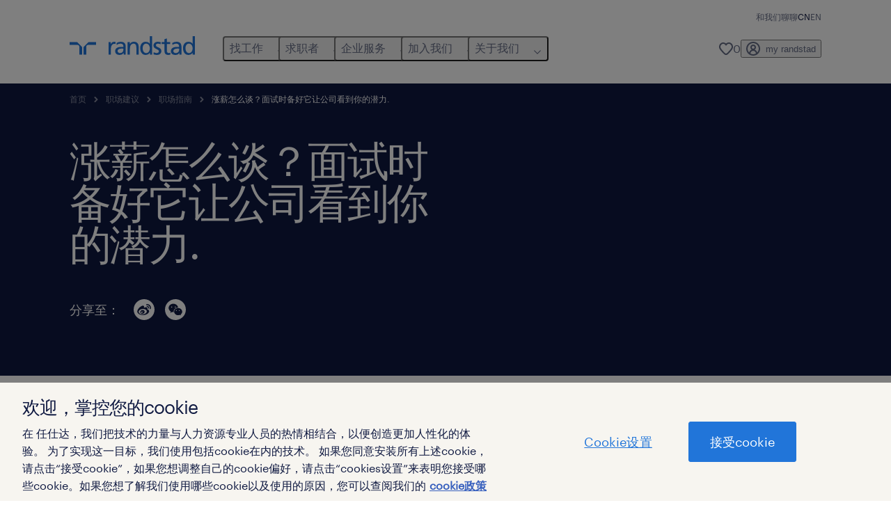

--- FILE ---
content_type: text/html; charset=UTF-8
request_url: https://www.randstad.cn/career-advice/career-guide/negotiating-salary-in-interviews/
body_size: 20637
content:

<!DOCTYPE html>
<html lang="zh" dir="ltr" prefix="og: https://ogp.me/ns#" class="opco-cn">
  <head>
    <meta charset="utf-8" />
<script src="https://www.randstad.cn/scripts/cn/my-rand-client.js"></script>
<script src="https://www.randstad.cn/scripts/cn/global-datalayer.js"></script>
<meta name="description" content="绝大多数人在更换工作时，对新工作的薪资总会有一定的期望；但在面试中，往往是非常忌讳候选人在没有提示的情况下，直接向面试官询问薪资的。 那么，既想要争取更高的薪资，又担心“谈钱伤感情”的两难境地下，我�" />
<link rel="canonical" href="https://www.randstad.cn/career-advice/career-guide/negotiating-salary-in-interviews/" />
<meta name="robots" content="index, follow, max-image-preview:large" />
<meta name="google" content="naOAHO4aDjxXO-OkYn7pyi3-MyNi39w3yocmpV7hRmE" />
<meta property="og:url" content="https://www.randstad.cn/career-advice/career-guide/negotiating-salary-in-interviews/" />
<meta property="og:title" content="涨薪怎么谈？面试时备好它让公司看到你的潜力." />
<meta property="og:description" content="绝大多数人在更换工作时，对新工作的薪资总会有一定的期望；但在面试中，往往是非常忌讳候选人在没有提示的情况下，直接向面试官询问薪资的。 那么，既想要争取更高的薪资，又担心“谈钱伤感情”的两难境地下，我�" />
<meta property="og:image" content="https://www.randstad.cn/themes/custom/bluex/src/assets/img/randstad-opengraph-partner-for-talent.jpg" />
<meta name="twitter:description" content="绝大多数人在更换工作时，对新工作的薪资总会有一定的期望；但在面试中，往往是非常忌讳候选人在没有提示的情况下，直接向面试官询问薪资的。 那么，既想要争取更高的薪资，又担心“谈钱伤感情”的两难境地下，我�" />
<meta name="twitter:title" content="涨薪怎么谈？面试时备好它让公司看到你的潜力." />
<meta name="baidu-site-verification" content="code-0T2qeBIToL" />
<meta name="google-site-verification" content="sDUmTR8oF-dieNtKOkiDiWHjXzDkqCYCsddIM8zikVg" />
<meta name="MobileOptimized" content="width" />
<meta name="HandheldFriendly" content="true" />
<meta name="viewport" content="width=device-width, initial-scale=1.0" />
<script type="application/ld+json">{
    "@context": "https://schema.org",
    "@graph": [
        {
            "@type": "Article",
            "name": "任仕达",
            "headline": "涨薪怎么谈？面试时备好它让公司看到你的潜力.",
            "description": "绝大多数人在更换工作时，对新工作的薪资总会有一定的期望；但在面试中，往往是非常忌讳候选人在没有提示的情况下，直接向面试官询问薪资的。\r\n\r\n那么，既想要争取更高的薪资，又担心“谈钱伤感情”的两难境地下，我�",
            "image": {
                "@type": "ImageObject",
                "representativeOfPage": "True",
                "url": "https://www.randstad.cn/"
            },
            "datePublished": "Fri, 11/19/2021 - 07:25",
            "isAccessibleForFree": "True",
            "dateModified": "Wed, 10/11/2023 - 11:51",
            "author": {
                "@type": "Organization",
                "name": "任仕达",
                "url": "https://www.randstad.cn/"
            },
            "publisher": {
                "@type": "Organization",
                "name": "任仕达",
                "url": "https://www.randstad.cn/",
                "logo": {
                    "@type": "ImageObject",
                    "representativeOfPage": "True",
                    "url": "https://www.randstad.cn/themes/custom/bluex/src/assets/img/logo-bluex.png"
                }
            },
            "mainEntityOfPage": "涨薪怎么谈？面试时备好它让公司看到你的潜力."
        },
        {
            "@type": "WebPage",
            "breadcrumb": {
                "@type": "BreadcrumbList",
                "itemListElement": [
                    {
                        "@type": "ListItem",
                        "position": 1,
                        "name": "首页",
                        "item": "https://www.randstad.cn/"
                    },
                    {
                        "@type": "ListItem",
                        "position": 2,
                        "name": "职场建议",
                        "item": "https://www.randstad.cn/career-advice/"
                    },
                    {
                        "@type": "ListItem",
                        "position": 3,
                        "name": "职场指南",
                        "item": "https://www.randstad.cn/career-advice/career-guide/"
                    },
                    {
                        "@type": "ListItem",
                        "position": 4,
                        "name": "涨薪怎么谈？面试时备好它让公司看到你的潜力.",
                        "item": "https://www.randstad.cn/career-advice/career-guide/negotiating-salary-in-interviews/"
                    }
                ]
            },
            "author": {
                "@type": "Organization",
                "name": "任仕达",
                "url": "https://www.randstad.cn/",
                "logo": {
                    "@type": "ImageObject",
                    "representativeOfPage": "True",
                    "url": "https://www.randstad.cn/themes/custom/bluex/src/assets/img/logo-bluex.png"
                }
            }
        }
    ]
}</script>
<link rel="icon" href="/themes/custom/bluex/favicon.ico" type="image/vnd.microsoft.icon" />
<script>
        window.dataLayer = window.dataLayer || [];
        var data = {"page":{"categories":"\u804c\u573a\u6307\u5357","tags":"\u6280\u80fd\u63d0\u5347\u7c7b","environment":"PROD","country":"CN","language":"cn","type":"other","breadcrumb":[],"search_results":{"search_result_amount":0,"search_result_distance":0,"search_result_page":0,"search_result_zip_code":"","search_result_keyword":""}}};
        var isTalentFoundation = 0;
        if (!isTalentFoundation) {
          data.page.breadcrumb = JSON.parse(sessionStorage.getItem('breadcrumb')) || [];
        }
        var next_breadcrumb = JSON.parse(sessionStorage.getItem('breadcrumb')) || [];
        next_breadcrumb.push(data.page.type);
        sessionStorage.setItem('breadcrumb', JSON.stringify(next_breadcrumb));
        if (window.dataLayer[0] !== undefined) {
          window.dataLayer[0].page = data.page;
          if (data.ecommerce) {
             window.dataLayer[0].ecommerce = data.ecommerce;
          }
        }
        else {
          window.dataLayer.push(data);
        };</script>
<script>window.a2a_config=window.a2a_config||{};a2a_config.callbacks=[];a2a_config.overlays=[];a2a_config.templates={};</script>

		  <title>涨薪怎么谈？面试时备好它让公司看到你的潜力. | 任仕达</title>
	    <link rel="preload" href="/themes/custom/bluex/dist/assets/font/Graphik-Regular.woff2" as="font" type="font/woff2" crossorigin />

    <link rel="stylesheet" media="all" href="/sites/default/files/css/css_pxpS7U9vnah8tKqbkCyrv2o8pNIfuFIWO6l-yC1Zs0Q.css?delta=0&amp;language=cn&amp;theme=bluex&amp;include=eJx1jV0OwyAMgy9E4UgoQNSypRAlod1uv6rqfl72YlufLTnRwEfILe6YF7DInfuG4tLJZ-oJaAJVNL2YIGSbGmx1Bqu9OQaBWYAXDUUGA_kv8aPxSFR1weK4E30mR56otrs6SSVmYDv-w0_2l__tbz1pBEKxN3L6VMM1JFB0W8Vdw6l-7WUQvgCoUlvq" />
<link rel="stylesheet" media="all" href="/themes/custom/bluex/dist/assets/opcos/cn/scss/wechat-popover.css?t7eqjo" />
<link rel="stylesheet" media="all" href="/sites/default/files/css/css_yjk4-ZuZVVvHLqjdqF9gShMmLfDcyfmIRVXj3sUGAGM.css?delta=2&amp;language=cn&amp;theme=bluex&amp;include=eJx1jV0OwyAMgy9E4UgoQNSypRAlod1uv6rqfl72YlufLTnRwEfILe6YF7DInfuG4tLJZ-oJaAJVNL2YIGSbGmx1Bqu9OQaBWYAXDUUGA_kv8aPxSFR1weK4E30mR56otrs6SSVmYDv-w0_2l__tbz1pBEKxN3L6VMM1JFB0W8Vdw6l-7WUQvgCoUlvq" />

    <script type="application/json" data-drupal-selector="drupal-settings-json">{"path":{"baseUrl":"\/","pathPrefix":"","currentPath":"node\/1465","currentPathIsAdmin":false,"isFront":false,"currentLanguage":"cn","themeUrl":"themes\/custom\/bluex"},"pluralDelimiter":"\u0003","suppressDeprecationErrors":true,"currentLanguage":"cn","poll_app_url":"https:\/\/api-poll-cnb-prod.prd.randstad-bluex.com","advanced_search_settings":{"internalJobSearchUrl":"\/jobs\/our-current-vacancies","jobSearchUrl":"\/jobs","remapProps":{"q":"query","qt":"queryTitle","s":"specialism","s2":"subSpecialism","r":"jobCategory","km":"distance","sa":"yearSalary","sd":"daySalary","sm":"monthSalary","sh":"hourSalary","postcode":"postcode","b":"branch","dc":"divisionId","page":"page","language":"l"},"matchRegex":"(q|qt|s|s2|r|mi|sa|sd|sh|postcode|b|dc|page)-([^\\\/]+)","postalCodeRegex":"^\\d+$"},"rbd_webform":{"general_error_text":"Form service not available. Please contact your site administrator.","submit_request":{"firstLabel":"contact information","secondLabel":"job information"},"refer_friend":{"firstLabel":"your details","secondLabel":"your friends details"}},"opco":"cn","env":"prod","lang":"cn","jobTranslationStrings":{"nl":{"january":"januari","february":"februari","march":"maart","april":"april","may":"mei","june":"juni","july":"juli","august":"augustus","september":"september","october":"oktober","november":"november","december":"december","Day0":"zondag","Day1":"maandag","Day2":"dinsdag","Day3":"woensdag","Day4":"donderdag","Day5":"vrijdag","Day6":"zaterdag","Of":"zondag"},"fr":{"january":"janvier","february":"f\u00e9vrier","march":"mars","april":"avril","may":"mai","june":"juin","july":"juillet","august":"ao\u00fbt","september":"septembre","october":"octobre","november":"novembre","december":"d\u00e9cembre","Day0":"dimanche","Day1":"lundi","Day2":"mardi","Day3":"mercredi","Day4":"jeudi","Day5":"vendredi","Day6":"samedi","Of":"de"}},"rbdTranslateMissingTranslations":{"en":{"message":"This page is currently not available in English. What would you like to do?","redirectButton":"go to english homepage","redirectUrl":"\/en\/","cancelButton":"cancel"}},"card_settings":{"miles_settings":{"checked":0,"icon":"","icon_attributes":{"aria-label":"distance to job"}},"location_settings":{"checked":1,"icon":"marker","icon_attributes":{"aria-label":"location of role"}},"jobtype_settings":{"checked":1,"icon":"briefcase","icon_attributes":{"aria-label":"job type of role"}},"salary_settings":{"checked":1,"icon":"salary","icon_attributes":{"aria-label":"renumeration indication of role"}}},"additional_card_settings":{"favorite_icon":1,"favorite_icon_attributes":{"aria-label":"save this job for later"},"info_icon_attributes":{"aria-label":"\u5173\u4e8e\u8be5\u804c\u4f4d\u7684\u66f4\u591a\u4fe1\u606f"},"close_icon_attributes":{"aria-label":"\u5173\u95ed"},"custom_salary_string":0,"no_salary_rate":0},"country":"","gtm_enabled":true,"gtm_id":"GTM-TN52HCL","isAnonymous":true,"gtm_excluded":false,"user":{"uid":0,"permissionsHash":"afd5cf78049a2a4c94c3e02783cf91adb6542698835c66057187935d76524876"}}</script>
<script src="/sites/default/files/js/js_F8wEosCxdMCehpUALVj_Hjsp0Se5oX1Y8uPNl9Dckzs.js?scope=header&amp;delta=0&amp;language=cn&amp;theme=bluex&amp;include=[base64]"></script>
<script src="https://www.randstad.cn/scripts/cn/gtm_cms.js"></script>
<script src="https://www.randstad.cn/scripts/cn/one-trust.js"></script>

    
  </head>
  <body class="path-node page-node-type-blog-page">
    
<noscript>
      <style>
html:not(.js) .modal--navigation{visibility:visible;position:static}html:not(.js) .modal--navigation .modal__header{display:none}html:not(.js) .modal--navigation .modal__dialog::before{opacity:1;transform:translateY(0)}html:not(.js) .modal--navigation .modal__main{opacity:1;padding-bottom:12px;height:100%;margin-top:20px}html:not(.js) .modal--navigation .modal__main::after{transform:translateY(100%)}html:not(.js) .collapsible__content{max-height:100%}html:not(.js) .collapsible__button,html:not(.js) .collapsible__trigger.button,html:not(.js) .navigation__top .navigation__service{display:none}html:not(.js) .banner__slide.hidden{display:block!important}html:not(.js) .blog-overview__list{width:100%;display:block;margin-left:0!important;margin-right:0!important}html:not(.js) .blog-overview__list li{width:100%!important;margin-bottom:20px;padding:0!important}html:not(.js) .carousel-hidden{position:relative;visibility:visible;opacity:1}html:not(.js) .blog-overview--carousel .blog-overview__list:not(.slick-initialized){visibility:visible!important}

      </style>
</noscript>

    
      <div class="dialog-off-canvas-main-canvas" data-off-canvas-main-canvas>
    <nav role="navigation" aria-label="Mega Menu"  id="block-bluex-megamenu">
        


<script type="application/json" id="mega-menu-navigation-props">
	{"items":[{"title":"\u627e\u5de5\u4f5c","children":[{"title":"\u641c\u7d22\u804c\u4f4d","url":"\/jobs","children":[{"title":"\u957f\u671f\u804c\u4f4d","url":"\/jobs\/zheng-shi-gong\/"},{"title":"\u7075\u6d3b\u804c\u4f4d","url":"\/job-seeker\/contracting\/"},{"title":"\u4e0a\u4f20\u7b80\u5386","url":"\/my-randstad\/login"}]},{"title":"\u8fd0\u8425\u4eba\u624d\u804c\u4f4d","url":"\/jobs","children":[{"title":"\u6d88\u8d39\u54c1\u4e0e\u96f6\u552e ","url":"\/jobs\/s-ling-shou\/"},{"title":"\u4f9b\u5e94\u94fe\u4e0e\u7269\u6d41","url":"\/jobs\/s-gong-ying-lian-yu-cai-gou\/"},{"title":"\u5236\u9020\u4e0e\u8fd0\u8425","url":"\/jobs\/s-zhi-zao-ye-yu-yan-fa"},{"title":"\u67e5\u770b\u66f4\u591a\u804c\u4f4d","url":"\/jobs"}]},{"title":"\u4e13\u4e1a\u4eba\u624d\u804c\u4f4d","url":"\/jobs","children":[{"title":"\u4f1a\u8ba1\u4e0e\u8d22\u52a1","url":"\/jobs\/s-hui-ji-yu-cai-wu"},{"title":"\u884c\u653f\u4e0e\u5546\u52a1\u652f\u6301","url":"\/jobs\/s-xing-zheng-yu-shang-wu-zhi-chi"},{"title":"\u94f6\u884c\u3001\u91d1\u878d\u670d\u52a1\u4e0e\u4fdd\u9669","url":"\/jobs\/s-yin-xing-jin-rong-fu-wu"},{"title":"\u5efa\u7b51\u4e0e\u5730\u4ea7","url":"\/jobs\/s-jian-zhu-di-chan"},{"title":"\u6559\u80b2","url":"\/jobs\/s-jiao-yu"},{"title":"\u4eba\u529b\u8d44\u6e90","url":"\/jobs\/s-ren-li-zi-yuan"},{"title":"\u4fe1\u606f\u6280\u672f\u4e0e\u6570\u5b57\u5316","url":"\/jobs\/s-xin-xi-ji-zhu"},{"title":"\u751f\u547d\u79d1\u5b66","url":"\/jobs\/s-sheng-ming-ke-xue"},{"title":"\u6cd5\u52a1\u4e0e\u5408\u89c4","url":"\/jobs\/s-fa-lu"},{"title":"\u5e02\u573a\u8425\u9500\u4e0e\u516c\u5173","url":"\/jobs\/s-shi-chang-ying-xiao-shu-zi-ying-xiao-yu-gong-guan\/zheng-shi-gong\/"},{"title":"\u9500\u552e","url":"\/jobs\/s-xiao-shou"},{"title":"\u67e5\u770b\u66f4\u591a\u804c\u4f4d","url":"\/jobs"}]},{"title":"\u52a0\u5165\u6211\u4eec","url":"\/jobs\/our-current-vacancies"}]},{"title":"\u6c42\u804c\u8005","children":[{"title":"\u8fd0\u8425\u4eba\u624d","url":"\/operational-career\/","children":[{"title":"\u6d88\u8d39\u54c1\u4e0e\u96f6\u552e","url":"\/job-seeker\/expertise\/fmcg-retail\/"},{"title":"\u5236\u9020\u4e0e\u8fd0\u8425","url":"\/job-seeker\/expertise\/intelligent-manufacturing-and-rd\/"},{"title":"\u4f9b\u5e94\u94fe\u4e0e\u7269\u6d41","url":"\/job-seeker\/expertise\/supply-chain-procurement\/"}]},{"title":"\u4e13\u4e1a\u4eba\u624d","url":"\/professional-career\/","children":[{"title":"\u4f1a\u8ba1\u4e0e\u8d22\u52a1","url":"\/job-seeker\/expertise\/accounting-finance\/"},{"title":"\u94f6\u884c\u3001\u91d1\u878d\u670d\u52a1\u4e0e\u4fdd\u9669","url":"\/job-seeker\/expertise\/banking-financial-services\/"},{"title":"\u5efa\u7b51\u4e0e\u5730\u4ea7","url":"\/job-seeker\/expertise\/construction-property\/"},{"title":"\u4eba\u529b\u8d44\u6e90","url":"\/job-seeker\/expertise\/human-resources\/"},{"title":"\u4fe1\u606f\u6280\u672f\u4e0e\u6570\u5b57\u5316","url":"\/job-seeker\/expertise\/information-technology\/"},{"title":"\u751f\u547d\u79d1\u5b66","url":"\/job-seeker\/expertise\/life-sciences\/"},{"title":"\u9500\u552e\u4e0e\u5e02\u573a\u8425\u9500","url":"\/job-seeker\/expertise\/sales-marketing-communications\/"},{"title":"\u884c\u653f\u4e0e\u5546\u52a1\u652f\u6301","url":"\/job-seeker\/expertise\/business-support\/"}]},{"title":"\u804c\u573a\u5efa\u8bae","url":"\/career-advice\/","children":[{"title":"\u804c\u573a\u6307\u5357","url":"\/career-advice\/career-guide\/"},{"title":"\u5efa\u8bae\u4e0e\u8d44\u6e90","url":"\/career-advice\/tips-and-resources\/"},{"title":"\u804c\u4e1a\u53d1\u5c55","url":"\/career-advice\/career-development\/"}]},{"title":"\u767b\u5f55\u4efb\u4ed5\u8fbe\u8d26\u53f7","url":"\/my-randstad\/account","children":[{"title":"\u767b\u5f55\u8d26\u53f7","url":"\/my-randstad\/login"},{"title":"\u4e0a\u4f20\u7b80\u5386","url":"\/my-randstad\/account"}]}]},{"title":"\u4f01\u4e1a\u670d\u52a1","children":[{"title":"operational\u4eba\u624d\u89e3\u51b3\u65b9\u6848","url":"\/operational-services\/","children":[{"title":"\u6d88\u8d39\u54c1\u4e0e\u96f6\u552e","url":"\/employers\/specialist-recruitment\/fmcg-retail\/"},{"title":"\u4f9b\u5e94\u94fe\u4e0e\u7269\u6d41","url":"\/employers\/specialist-recruitment\/supply-chain-procurement\/"},{"title":"\u5236\u9020\u4e0e\u8fd0\u8425","url":"\/employers\/specialist-recruitment\/engineering-recruitment\/"}]},{"title":"professional\u4eba\u624d\u89e3\u51b3\u65b9\u6848","url":"\/professional-services\/","children":[{"title":"\u4f1a\u8ba1\u4e0e\u8d22\u52a1","url":"\/employers\/specialist-recruitment\/accounting-and-finance\/"},{"title":"\u884c\u653f\u4e0e\u5546\u52a1\u652f\u6301","url":"\/employers\/specialist-recruitment\/business-support\/"},{"title":"\u94f6\u884c\u3001\u91d1\u878d\u670d\u52a1\u4e0e\u4fdd\u9669","url":"\/employers\/specialist-recruitment\/banking-and-financial-services\/"},{"title":"\u5efa\u7b51\u4e0e\u5730\u4ea7","url":"\/employers\/specialist-recruitment\/construction-and-property\/"},{"title":"\u4eba\u529b\u8d44\u6e90","url":"\/employers\/specialist-recruitment\/human-resources\/"},{"title":"\u4fe1\u606f\u6280\u672f\u4e0e\u6570\u5b57\u5316","url":"\/employers\/specialist-recruitment\/information-technology\/"},{"title":"\u751f\u547d\u79d1\u5b66","url":"\/employers\/specialist-recruitment\/life-sciences\/"},{"title":"\u9500\u552e\u4e0e\u5e02\u573a\u8425\u9500","url":"\/employers\/specialist-recruitment\/sales-marketing-and-communications\/"}]},{"title":"enterprise","url":"\/employers\/enterprise\/"},{"title":"\u6211\u4eec\u7684\u89e3\u51b3\u65b9\u6848","url":"\/employers\/","children":[{"title":"\u4e13\u4e1a\u62db\u8058\u670d\u52a1","url":"\/employers\/specialist-recruitment\/"},{"title":"\u7075\u6d3b\u7528\u5de5","url":"https:\/\/www.randstad.cn\/employers\/staffing-outsourcing\/"},{"title":"\u9700\u6c42\u670d\u52a1","url":"\/employers\/service-request\/"}]},{"title":"\u5e02\u573a\u8d8b\u52bf","url":"\/hr-trends\/","children":[{"title":"\u96c7\u4e3b\u54c1\u724c\u8c03\u7814","url":"\/employers\/employer-brand-research\/"},{"title":"\u4efb\u4ed5\u8fbe\u5de5\u4f5c\u8d8b\u52bf\u62a5\u544a","url":"https:\/\/www.randstad.cn\/employers\/workmonitor\/"},{"title":"\u5e02\u573a\u5c55\u671b\u4e0e\u85aa\u916c\u62a5\u544a","url":""},{"title":"\u66f4\u591a\u5e02\u573a\u8d8b\u52bf\u6587\u7ae0","url":"\/hr-trends\/"}]}]},{"title":"\u52a0\u5165\u6211\u4eec","children":[{"title":"\u52a0\u5165\u6211\u4eec","url":"\/join-our-team\/","children":[{"title":"\u804c\u4f4d\u7a7a\u7f3a","url":"\/jobs\/our-current-vacancies"},{"title":"\u6211\u4eec\u7684\u56e2\u961f","url":"\/join-our-team\/our-people\/"},{"title":"\u6211\u4eec\u7684\u4f18\u52bf","url":"\/join-our-team\/benefits-and-rewards\/"},{"title":"\u4eba\u624d\u53d1\u5c55","url":"\/join-our-team\/career-growth\/"},{"title":"\u73b0\u5728\u7533\u8bf7","url":"\/join-our-team\/"}]}]},{"title":"\u5173\u4e8e\u6211\u4eec","children":[{"title":"\u5173\u4e8e\u4efb\u4ed5\u8fbe","url":"\/about-us\/","children":[{"title":"\u53ef\u6301\u7eed\u53d1\u5c55","url":"https:\/\/www.randstad.com\/about-randstad\/sustainability\/"}]},{"title":"\u7480\u74a8\u8363\u8000","url":"\/about-us\/awards\/"},{"title":"\u65b0\u95fb\u4e2d\u5fc3","url":"\/about-us\/press-releases\/"},{"title":"\u804c\u573a\u6d1e\u5bdf\u4e0e\u62a5\u544a","url":"\/about-us\/research\/","children":[{"title":"\u5de5\u4f5c\u8d8b\u52bf\u62a5\u544a","url":"https:\/\/www.randstad.cn\/employers\/workmonitor\/"},{"title":"\u96c7\u4e3b\u54c1\u724c\u8c03\u7814","url":"https:\/\/www.randstad.cn\/employers\/employer-brand-research\/"}]},{"title":"\u8054\u7cfb\u6211\u4eec","url":"\/contact-us\/","children":[{"title":"\u9700\u6c42\u670d\u52a1","url":"\/employers\/service-request\/"},{"title":"\u641c\u7d22\u804c\u4f4d","url":"\/jobs\/"},{"title":"\u4efb\u4ed5\u8fbe\u529e\u516c\u5ba4","url":"\/offices\/"}]}]}],"aria":{"navigation":{"menu":"menu","navigation":"navigation","close":"\u5173\u95ed"},"megaMenu":{"main":"main","close":"close menu"}},"logo":{"title":"Randstad","href":"\/"},"utilityItems":[{"title":"\u548c\u6211\u4eec\u804a\u804a","url":"\/contact-us\/"}],"languages":[{"language":"CN","url":"\/career-advice\/career-guide\/negotiating-salary-in-interviews\/","isActive":true},{"language":"EN","url":"\/en\/","isActive":false}],"myRandstad":{"text":"my randstad","href":"\/my-randstad","popoverTrigger":"login-popover"},"savedJobs":{"text":"0","href":"\/my-randstad\/favorites\/"},"clientLogin":null}
</script>

<div data-rel-component="navigation" data-rel-component-props-id="mega-menu-navigation-props"><div class="rel_base rel_c_megamenu rel_relative rel_z-10 rel_bg-default lg:rel_flex lg:rel_items-center" data-rel-theme="light-default"><div class="lg:rel_container lg:rel_mx-auto lg:rel_grid lg:rel_grid-cols-[1fr_min-content] lg:rel_flex-wrap xl:rel_flex max-lg:[&_a]:rel_no-underline" style="overflow:hidden;visibility:hidden"><div class="rel_w-full lg:rel_pb-6 lg:rel_pt-2"><div class="rel_mx-auto rel_hidden rel_gap-x-6 rel_pb-1 rel_pt-2 rel_text-link-xs lg:rel_flex lg:rel_w-full lg:rel_justify-end"><a href="/contact-us/" class="!rel_text-on-bg-default-subtle rel_underline hover:!rel_text-on-bg-default-link-hover active:!rel_text-on-bg-default-link-pressed">和我们聊聊</a></div><div class="rel_box-content rel_flex rel_items-center rel_gap-x-2 rel_py-3 max-lg:rel_pl-6 max-lg:rel_pr-4 lg:rel_grid lg:rel_grid-cols-[auto_minmax(min-content,1fr)_auto] lg:rel_gap-0 lg:rel_border-none lg:rel_pt-4 lg:rel_pb-2"><div class="rel_inline-flex lg:rel_self-start lg:rel_pr-10"><a href="/" class="rel_c_megamenu__logo-link rel_inline-flex rel_object-left lg:rel_flex-shrink-0 lg:rel_self-start"><svg xmlns="http://www.w3.org/2000/svg" viewbox="0 0 205 30.64"><title>randstad</title><path d="M15.95,30.32H20.5V18.87a2.26,2.26,0,0,0-.67-1.62l-6.75-6.75a2.25,2.25,0,0,0-1.62-.67H0v4.56H12.53a3.42,3.42,0,0,1,3.42,3.42Z" transform="translate(0 -0.18)"></path><path d="M27.28,30.32H22.72V18.87a2.26,2.26,0,0,1,.67-1.62l6.75-6.75a2.25,2.25,0,0,1,1.62-.67H43.22v4.56H30.69a3.42,3.42,0,0,0-3.42,3.42Z" transform="translate(0 -0.18)"></path><path d="M63.8,9.82h3.52V13h.08a6.24,6.24,0,0,1,5.34-3.66,10.69,10.69,0,0,1,2.49.28V13a5.6,5.6,0,0,0-2.09-.36c-3.38,0-5.59,3.22-5.59,8.37v9.33H63.8Z" transform="translate(0 -0.18)"></path><path d="M179.24,22.35c0,3.09-2,5.44-5.7,5.44-1.72,0-3.81-1.18-3.81-3.36,0-3.65,5.06-4,7.1-4,.8,0,1.6.08,2.41.08Zm-11-7.87a9.52,9.52,0,0,1,5.94-2.13c3.77,0,5.05,1.84,5.05,5.38-1.48-.08-2.53-.08-4-.08-3.89,0-9.52,1.6-9.52,6.75,0,4.5,3.1,6.42,7.51,6.42a7.6,7.6,0,0,0,6.34-3.11h.08v2.61H183V17.79c0-5.6-2.36-8.47-8.21-8.47A13.1,13.1,0,0,0,168,11.24Z" transform="translate(0 -0.18)"></path><path d="M88,22.35c0,3.09-2,5.44-5.7,5.44-1.73,0-3.81-1.18-3.81-3.36,0-3.65,5.06-4,7.1-4,.8,0,1.6.08,2.41.08ZM77,14.48A9.52,9.52,0,0,1,83,12.35c3.77,0,5.06,1.84,5.06,5.38-1.48-.08-2.53-.08-4-.08-3.89,0-9.52,1.6-9.52,6.75,0,4.5,3.1,6.42,7.51,6.42a7.6,7.6,0,0,0,6.34-3.11h.08v2.61H91.8V17.79c0-5.6-2.36-8.47-8.21-8.47a13.1,13.1,0,0,0-6.74,1.92Z" transform="translate(0 -0.18)"></path><path d="M94.88,9.82h3.64V13h.08a7.39,7.39,0,0,1,6.73-3.72c5.31,0,7.66,3.28,7.66,8.79V30.32h-3.76V19.69c0-4.79-1-7.13-4.35-7.33-4.31,0-6.24,3.47-6.24,8.48v9.48H94.88Z" transform="translate(0 -0.18)"></path><path d="M137.55,26.33a10.06,10.06,0,0,0,4.7,1.45c1.72,0,3.85-.73,3.85-2.95,0-3.76-8.87-3.43-8.87-9.21,0-4.27,3.18-6.31,7.23-6.31a15.49,15.49,0,0,1,4.7.81l-.32,3.27a11,11,0,0,0-4-1.05c-1.92,0-3.61.81-3.61,2.51,0,4.2,8.87,3,8.87,9.58,0,4.39-3.5,6.39-7.15,6.39a11.84,11.84,0,0,1-5.62-1.12Z" transform="translate(0 -0.18)"></path><path d="M164.48,12.85h-5.43V24.11c0,2.38,1.45,3.67,3.17,3.67a4.65,4.65,0,0,0,2.57-.73v3.2a11.94,11.94,0,0,1-3.21.56c-3.89,0-6.29-1.83-6.29-5.94v-12h-4.62v-3h4.62V5.08l3.76-1.2V9.82h5.43Z" transform="translate(0 -0.18)"></path><path d="M189.56,20c-.08-3.76,1.53-7.64,5.62-7.64s6.06,3.92,6.06,7.76c0,3.43-1.77,7.68-6,7.68C191.17,27.79,189.48,23.22,189.56,20ZM201.4,30.32H205V.18h-3.76V12.6h-.08C200,10.72,198,9.32,194.38,9.32c-5.94,0-8.84,4.85-8.84,10.37s2.61,11.13,8.8,11.13a8.22,8.22,0,0,0,7-3.36h.08Z" transform="translate(0 -0.18)"></path><path d="M119.57,20c-.08-3.76,1.53-7.64,5.62-7.64s6.06,3.92,6.06,7.76c0,3.43-1.77,7.68-6,7.68C121.17,27.79,119.48,23.22,119.57,20Zm11.84,10.33H135V.18h-3.76V12.6h-.08C130,10.72,128,9.32,124.38,9.32c-5.94,0-8.84,4.85-8.84,10.37s2.61,11.13,8.8,11.13a8.22,8.22,0,0,0,7-3.36h.08Z" transform="translate(0 -0.18)"></path></svg></a></div><div class="rel_hidden lg:rel_block"><div class="lg:rel_inline-flex"><nav aria-label="main" ><ul class="rel_flex rel_flex-col lg:rel_flex-row lg:rel_gap-2"><li><button aria-haspopup="true" aria-expanded="false" class="rel_c_megamenu__l1-btn rel_group">找工作<span class="rel_c_megamenu__btn-icon-wrap"><svg viewbox="0 0 20 20" xmlns="http://www.w3.org/2000/svg" aria-hidden="true" class="rel_c_megamenu__btn-icon rel_c_megamenu__l1-btn-icon"><path d="M18,6.5c0,0.3-0.1,0.5-0.3,0.7l-7,7c-0.4,0.4-1,0.4-1.4,0l-7-7c-0.4-0.4-0.4-1,0-1.4c0.4-0.4,1-0.4,1.4,0l6.3,6.3l6.3-6.3c0.4-0.4,1-0.4,1.4,0C17.9,6,18,6.2,18,6.5"></path></svg></span></button><div class="rel_fixed rel_left-0 rel_hidden rel_h-full rel_w-full lg:rel_mt-3"></div><div class="rel_c_megamenu__menu rel_hidden lg:rel_-mt-6" data-rel-mega-menu="true"><div class="rel_relative rel_w-full lg:rel_container lg:rel_mx-auto"><div class="rel_sticky rel_top-0 rel_h-px rel_border-t rel_border-default max-lg:rel_hidden"></div><div class="lg:rel_flex lg:rel_gap-x-1"><div class="rel_order-2 rel_hidden rel_flex-shrink-0 lg:rel_block"><button type="button" aria-label="close menu" class="rel_c_megamenu__close-btn"><span class="rel_size-[20px]"><svg viewbox="0 0 20 20" xmlns="http://www.w3.org/2000/svg" aria-hidden="true" class="rel_fill-icon-on-bg-tertiary-idle"><path d="M11.4141,10 L17.7071,3.707 C18.0981,3.316 18.0981,2.684 17.7071,2.293 C17.3161,1.902 16.6841,1.902 16.2931,2.293 L10.0001,8.586 L3.7071,2.293 C3.3161,1.902 2.6841,1.902 2.2931,2.293 C1.9021,2.684 1.9021,3.316 2.2931,3.707 L8.5861,10 L2.2931,16.293 C1.9021,16.684 1.9021,17.316 2.2931,17.707 C2.4881,17.902 2.7441,18 3.0001,18 C3.2561,18 3.5121,17.902 3.7071,17.707 L10.0001,11.414 L16.2931,17.707 C16.4881,17.902 16.7441,18 17.0001,18 C17.2561,18 17.5121,17.902 17.7071,17.707 C18.0981,17.316 18.0981,16.683 17.7071,16.292 L11.4141,10 Z"></path></svg></span></button></div><ul class="rel_c_megamenu__menu-list"><li class="rel_c_megamenu__menu-item"><a href="/jobs" class="rel_c_megamenu__l2-link" >搜索职位</a><ul class="rel_flex rel_flex-col rel_c_megamenu__l3-list"><li><a href="/jobs/zheng-shi-gong/" class="rel_c_megamenu__l4-link">长期职位</a></li><li><a href="/job-seeker/contracting/" class="rel_c_megamenu__l4-link">灵活职位</a></li><li><a href="/my-randstad/login" class="rel_c_megamenu__l4-link">上传简历</a></li></ul></li><li class="rel_c_megamenu__menu-item"><a href="/jobs" class="rel_c_megamenu__l2-link" >运营人才职位</a><ul class="rel_flex rel_flex-col rel_c_megamenu__l3-list"><li><a href="/jobs/s-ling-shou/" class="rel_c_megamenu__l4-link">消费品与零售 </a></li><li><a href="/jobs/s-gong-ying-lian-yu-cai-gou/" class="rel_c_megamenu__l4-link">供应链与物流</a></li><li><a href="/jobs/s-zhi-zao-ye-yu-yan-fa" class="rel_c_megamenu__l4-link">制造与运营</a></li><li><a href="/jobs" class="rel_c_megamenu__l4-link">查看更多职位</a></li></ul></li><li class="rel_c_megamenu__menu-item"><a href="/jobs" class="rel_c_megamenu__l2-link" >专业人才职位</a><ul class="rel_flex rel_flex-col rel_c_megamenu__l3-list"><li><a href="/jobs/s-hui-ji-yu-cai-wu" class="rel_c_megamenu__l4-link">会计与财务</a></li><li><a href="/jobs/s-xing-zheng-yu-shang-wu-zhi-chi" class="rel_c_megamenu__l4-link">行政与商务支持</a></li><li><a href="/jobs/s-yin-xing-jin-rong-fu-wu" class="rel_c_megamenu__l4-link">银行、金融服务与保险</a></li><li><a href="/jobs/s-jian-zhu-di-chan" class="rel_c_megamenu__l4-link">建筑与地产</a></li><li><a href="/jobs/s-jiao-yu" class="rel_c_megamenu__l4-link">教育</a></li><li><a href="/jobs/s-ren-li-zi-yuan" class="rel_c_megamenu__l4-link">人力资源</a></li><li><a href="/jobs/s-xin-xi-ji-zhu" class="rel_c_megamenu__l4-link">信息技术与数字化</a></li><li><a href="/jobs/s-sheng-ming-ke-xue" class="rel_c_megamenu__l4-link">生命科学</a></li><li><a href="/jobs/s-fa-lu" class="rel_c_megamenu__l4-link">法务与合规</a></li><li><a href="/jobs/s-shi-chang-ying-xiao-shu-zi-ying-xiao-yu-gong-guan/zheng-shi-gong/" class="rel_c_megamenu__l4-link">市场营销与公关</a></li><li><a href="/jobs/s-xiao-shou" class="rel_c_megamenu__l4-link">销售</a></li><li><a href="/jobs" class="rel_c_megamenu__l4-link">查看更多职位</a></li></ul></li><li class="rel_c_megamenu__menu-item"><a href="/jobs/our-current-vacancies" class="rel_c_megamenu__l2-link" >加入我们</a></li></ul></div></div></div><div class="rel_my-1 rel_border-b rel_border-default lg:rel_hidden"></div></li><li><button aria-haspopup="true" aria-expanded="false" class="rel_c_megamenu__l1-btn rel_group">求职者<span class="rel_c_megamenu__btn-icon-wrap"><svg viewbox="0 0 20 20" xmlns="http://www.w3.org/2000/svg" aria-hidden="true" class="rel_c_megamenu__btn-icon rel_c_megamenu__l1-btn-icon"><path d="M18,6.5c0,0.3-0.1,0.5-0.3,0.7l-7,7c-0.4,0.4-1,0.4-1.4,0l-7-7c-0.4-0.4-0.4-1,0-1.4c0.4-0.4,1-0.4,1.4,0l6.3,6.3l6.3-6.3c0.4-0.4,1-0.4,1.4,0C17.9,6,18,6.2,18,6.5"></path></svg></span></button><div class="rel_fixed rel_left-0 rel_hidden rel_h-full rel_w-full lg:rel_mt-3"></div><div class="rel_c_megamenu__menu rel_hidden lg:rel_-mt-6" data-rel-mega-menu="true"><div class="rel_relative rel_w-full lg:rel_container lg:rel_mx-auto"><div class="rel_sticky rel_top-0 rel_h-px rel_border-t rel_border-default max-lg:rel_hidden"></div><div class="lg:rel_flex lg:rel_gap-x-1"><div class="rel_order-2 rel_hidden rel_flex-shrink-0 lg:rel_block"><button type="button" aria-label="close menu" class="rel_c_megamenu__close-btn"><span class="rel_size-[20px]"><svg viewbox="0 0 20 20" xmlns="http://www.w3.org/2000/svg" aria-hidden="true" class="rel_fill-icon-on-bg-tertiary-idle"><path d="M11.4141,10 L17.7071,3.707 C18.0981,3.316 18.0981,2.684 17.7071,2.293 C17.3161,1.902 16.6841,1.902 16.2931,2.293 L10.0001,8.586 L3.7071,2.293 C3.3161,1.902 2.6841,1.902 2.2931,2.293 C1.9021,2.684 1.9021,3.316 2.2931,3.707 L8.5861,10 L2.2931,16.293 C1.9021,16.684 1.9021,17.316 2.2931,17.707 C2.4881,17.902 2.7441,18 3.0001,18 C3.2561,18 3.5121,17.902 3.7071,17.707 L10.0001,11.414 L16.2931,17.707 C16.4881,17.902 16.7441,18 17.0001,18 C17.2561,18 17.5121,17.902 17.7071,17.707 C18.0981,17.316 18.0981,16.683 17.7071,16.292 L11.4141,10 Z"></path></svg></span></button></div><ul class="rel_c_megamenu__menu-list"><li class="rel_c_megamenu__menu-item"><a href="/operational-career/" class="rel_c_megamenu__l2-link" >运营人才</a><ul class="rel_flex rel_flex-col rel_c_megamenu__l3-list"><li><a href="/job-seeker/expertise/fmcg-retail/" class="rel_c_megamenu__l4-link">消费品与零售</a></li><li><a href="/job-seeker/expertise/intelligent-manufacturing-and-rd/" class="rel_c_megamenu__l4-link">制造与运营</a></li><li><a href="/job-seeker/expertise/supply-chain-procurement/" class="rel_c_megamenu__l4-link">供应链与物流</a></li></ul></li><li class="rel_c_megamenu__menu-item"><a href="/professional-career/" class="rel_c_megamenu__l2-link" >专业人才</a><ul class="rel_flex rel_flex-col rel_c_megamenu__l3-list"><li><a href="/job-seeker/expertise/accounting-finance/" class="rel_c_megamenu__l4-link">会计与财务</a></li><li><a href="/job-seeker/expertise/banking-financial-services/" class="rel_c_megamenu__l4-link">银行、金融服务与保险</a></li><li><a href="/job-seeker/expertise/construction-property/" class="rel_c_megamenu__l4-link">建筑与地产</a></li><li><a href="/job-seeker/expertise/human-resources/" class="rel_c_megamenu__l4-link">人力资源</a></li><li><a href="/job-seeker/expertise/information-technology/" class="rel_c_megamenu__l4-link">信息技术与数字化</a></li><li><a href="/job-seeker/expertise/life-sciences/" class="rel_c_megamenu__l4-link">生命科学</a></li><li><a href="/job-seeker/expertise/sales-marketing-communications/" class="rel_c_megamenu__l4-link">销售与市场营销</a></li><li><a href="/job-seeker/expertise/business-support/" class="rel_c_megamenu__l4-link">行政与商务支持</a></li></ul></li><li class="rel_c_megamenu__menu-item"><a href="/career-advice/" class="rel_c_megamenu__l2-link" >职场建议</a><ul class="rel_flex rel_flex-col rel_c_megamenu__l3-list"><li><a href="/career-advice/career-guide/" class="rel_c_megamenu__l4-link">职场指南</a></li><li><a href="/career-advice/tips-and-resources/" class="rel_c_megamenu__l4-link">建议与资源</a></li><li><a href="/career-advice/career-development/" class="rel_c_megamenu__l4-link">职业发展</a></li></ul></li><li class="rel_c_megamenu__menu-item"><a href="/my-randstad/account" class="rel_c_megamenu__l2-link" >登录任仕达账号</a><ul class="rel_flex rel_flex-col rel_c_megamenu__l3-list"><li><a href="/my-randstad/login" class="rel_c_megamenu__l4-link">登录账号</a></li><li><a href="/my-randstad/account" class="rel_c_megamenu__l4-link">上传简历</a></li></ul></li></ul></div></div></div><div class="rel_my-1 rel_border-b rel_border-default lg:rel_hidden"></div></li><li><button aria-haspopup="true" aria-expanded="false" class="rel_c_megamenu__l1-btn rel_group">企业服务<span class="rel_c_megamenu__btn-icon-wrap"><svg viewbox="0 0 20 20" xmlns="http://www.w3.org/2000/svg" aria-hidden="true" class="rel_c_megamenu__btn-icon rel_c_megamenu__l1-btn-icon"><path d="M18,6.5c0,0.3-0.1,0.5-0.3,0.7l-7,7c-0.4,0.4-1,0.4-1.4,0l-7-7c-0.4-0.4-0.4-1,0-1.4c0.4-0.4,1-0.4,1.4,0l6.3,6.3l6.3-6.3c0.4-0.4,1-0.4,1.4,0C17.9,6,18,6.2,18,6.5"></path></svg></span></button><div class="rel_fixed rel_left-0 rel_hidden rel_h-full rel_w-full lg:rel_mt-3"></div><div class="rel_c_megamenu__menu rel_hidden lg:rel_-mt-6" data-rel-mega-menu="true"><div class="rel_relative rel_w-full lg:rel_container lg:rel_mx-auto"><div class="rel_sticky rel_top-0 rel_h-px rel_border-t rel_border-default max-lg:rel_hidden"></div><div class="lg:rel_flex lg:rel_gap-x-1"><div class="rel_order-2 rel_hidden rel_flex-shrink-0 lg:rel_block"><button type="button" aria-label="close menu" class="rel_c_megamenu__close-btn"><span class="rel_size-[20px]"><svg viewbox="0 0 20 20" xmlns="http://www.w3.org/2000/svg" aria-hidden="true" class="rel_fill-icon-on-bg-tertiary-idle"><path d="M11.4141,10 L17.7071,3.707 C18.0981,3.316 18.0981,2.684 17.7071,2.293 C17.3161,1.902 16.6841,1.902 16.2931,2.293 L10.0001,8.586 L3.7071,2.293 C3.3161,1.902 2.6841,1.902 2.2931,2.293 C1.9021,2.684 1.9021,3.316 2.2931,3.707 L8.5861,10 L2.2931,16.293 C1.9021,16.684 1.9021,17.316 2.2931,17.707 C2.4881,17.902 2.7441,18 3.0001,18 C3.2561,18 3.5121,17.902 3.7071,17.707 L10.0001,11.414 L16.2931,17.707 C16.4881,17.902 16.7441,18 17.0001,18 C17.2561,18 17.5121,17.902 17.7071,17.707 C18.0981,17.316 18.0981,16.683 17.7071,16.292 L11.4141,10 Z"></path></svg></span></button></div><ul class="rel_c_megamenu__menu-list"><li class="rel_c_megamenu__menu-item"><a href="/operational-services/" class="rel_c_megamenu__l2-link" >operational人才解决方案</a><ul class="rel_flex rel_flex-col rel_c_megamenu__l3-list"><li><a href="/employers/specialist-recruitment/fmcg-retail/" class="rel_c_megamenu__l4-link">消费品与零售</a></li><li><a href="/employers/specialist-recruitment/supply-chain-procurement/" class="rel_c_megamenu__l4-link">供应链与物流</a></li><li><a href="/employers/specialist-recruitment/engineering-recruitment/" class="rel_c_megamenu__l4-link">制造与运营</a></li></ul></li><li class="rel_c_megamenu__menu-item"><a href="/professional-services/" class="rel_c_megamenu__l2-link" >professional人才解决方案</a><ul class="rel_flex rel_flex-col rel_c_megamenu__l3-list"><li><a href="/employers/specialist-recruitment/accounting-and-finance/" class="rel_c_megamenu__l4-link">会计与财务</a></li><li><a href="/employers/specialist-recruitment/business-support/" class="rel_c_megamenu__l4-link">行政与商务支持</a></li><li><a href="/employers/specialist-recruitment/banking-and-financial-services/" class="rel_c_megamenu__l4-link">银行、金融服务与保险</a></li><li><a href="/employers/specialist-recruitment/construction-and-property/" class="rel_c_megamenu__l4-link">建筑与地产</a></li><li><a href="/employers/specialist-recruitment/human-resources/" class="rel_c_megamenu__l4-link">人力资源</a></li><li><a href="/employers/specialist-recruitment/information-technology/" class="rel_c_megamenu__l4-link">信息技术与数字化</a></li><li><a href="/employers/specialist-recruitment/life-sciences/" class="rel_c_megamenu__l4-link">生命科学</a></li><li><a href="/employers/specialist-recruitment/sales-marketing-and-communications/" class="rel_c_megamenu__l4-link">销售与市场营销</a></li></ul></li><li class="rel_c_megamenu__menu-item"><a href="/employers/enterprise/" class="rel_c_megamenu__l2-link" >enterprise</a></li><li class="rel_c_megamenu__menu-item"><a href="/employers/" class="rel_c_megamenu__l2-link" >我们的解决方案</a><ul class="rel_flex rel_flex-col rel_c_megamenu__l3-list"><li><a href="/employers/specialist-recruitment/" class="rel_c_megamenu__l4-link">专业招聘服务</a></li><li><a href="https://www.randstad.cn/employers/staffing-outsourcing/" class="rel_c_megamenu__l4-link">灵活用工</a></li><li><a href="/employers/service-request/" class="rel_c_megamenu__l4-link">需求服务</a></li></ul></li><li class="rel_c_megamenu__menu-item"><a href="/hr-trends/" class="rel_c_megamenu__l2-link" >市场趋势</a><ul class="rel_flex rel_flex-col rel_c_megamenu__l3-list"><li><a href="/employers/employer-brand-research/" class="rel_c_megamenu__l4-link">雇主品牌调研</a></li><li><a href="https://www.randstad.cn/employers/workmonitor/" class="rel_c_megamenu__l4-link">任仕达工作趋势报告</a></li><li><button class="rel_c_megamenu__l3-btn rel_group" aria-expanded="false">市场展望与薪酬报告<span class="rel_c_megamenu__btn-icon-wrap"><svg viewbox="0 0 20 20" xmlns="http://www.w3.org/2000/svg" aria-hidden="true" class="rel_c_megamenu__btn-icon rel_c_megamenu__l3-btn-icon"><path d="M18,6.5c0,0.3-0.1,0.5-0.3,0.7l-7,7c-0.4,0.4-1,0.4-1.4,0l-7-7c-0.4-0.4-0.4-1,0-1.4c0.4-0.4,1-0.4,1.4,0l6.3,6.3l6.3-6.3c0.4-0.4,1-0.4,1.4,0C17.9,6,18,6.2,18,6.5"/></svg></span></button></li><li><a href="/hr-trends/" class="rel_c_megamenu__l4-link">更多市场趋势文章</a></li></ul></li></ul></div></div></div><div class="rel_my-1 rel_border-b rel_border-default lg:rel_hidden"></div></li><li><button aria-haspopup="true" aria-expanded="false" class="rel_c_megamenu__l1-btn rel_group">加入我们<span class="rel_c_megamenu__btn-icon-wrap"><svg viewbox="0 0 20 20" xmlns="http://www.w3.org/2000/svg" aria-hidden="true" class="rel_c_megamenu__btn-icon rel_c_megamenu__l1-btn-icon"><path d="M18,6.5c0,0.3-0.1,0.5-0.3,0.7l-7,7c-0.4,0.4-1,0.4-1.4,0l-7-7c-0.4-0.4-0.4-1,0-1.4c0.4-0.4,1-0.4,1.4,0l6.3,6.3l6.3-6.3c0.4-0.4,1-0.4,1.4,0C17.9,6,18,6.2,18,6.5"></path></svg></span></button><div class="rel_fixed rel_left-0 rel_hidden rel_h-full rel_w-full lg:rel_mt-3"></div><div class="rel_c_megamenu__menu rel_hidden lg:rel_-mt-6" data-rel-mega-menu="true"><div class="rel_relative rel_w-full lg:rel_container lg:rel_mx-auto"><div class="rel_sticky rel_top-0 rel_h-px rel_border-t rel_border-default max-lg:rel_hidden"></div><div class="lg:rel_flex lg:rel_gap-x-1"><div class="rel_order-2 rel_hidden rel_flex-shrink-0 lg:rel_block"><button type="button" aria-label="close menu" class="rel_c_megamenu__close-btn"><span class="rel_size-[20px]"><svg viewbox="0 0 20 20" xmlns="http://www.w3.org/2000/svg" aria-hidden="true" class="rel_fill-icon-on-bg-tertiary-idle"><path d="M11.4141,10 L17.7071,3.707 C18.0981,3.316 18.0981,2.684 17.7071,2.293 C17.3161,1.902 16.6841,1.902 16.2931,2.293 L10.0001,8.586 L3.7071,2.293 C3.3161,1.902 2.6841,1.902 2.2931,2.293 C1.9021,2.684 1.9021,3.316 2.2931,3.707 L8.5861,10 L2.2931,16.293 C1.9021,16.684 1.9021,17.316 2.2931,17.707 C2.4881,17.902 2.7441,18 3.0001,18 C3.2561,18 3.5121,17.902 3.7071,17.707 L10.0001,11.414 L16.2931,17.707 C16.4881,17.902 16.7441,18 17.0001,18 C17.2561,18 17.5121,17.902 17.7071,17.707 C18.0981,17.316 18.0981,16.683 17.7071,16.292 L11.4141,10 Z"></path></svg></span></button></div><ul class="rel_c_megamenu__menu-list"><li class="rel_c_megamenu__menu-item"><a href="/join-our-team/" class="rel_c_megamenu__l2-link" >加入我们</a><ul class="rel_flex rel_flex-col rel_c_megamenu__l3-list"><li><a href="/jobs/our-current-vacancies" class="rel_c_megamenu__l4-link">职位空缺</a></li><li><a href="/join-our-team/our-people/" class="rel_c_megamenu__l4-link">我们的团队</a></li><li><a href="/join-our-team/benefits-and-rewards/" class="rel_c_megamenu__l4-link">我们的优势</a></li><li><a href="/join-our-team/career-growth/" class="rel_c_megamenu__l4-link">人才发展</a></li><li><a href="/join-our-team/" class="rel_c_megamenu__l4-link">现在申请</a></li></ul></li></ul></div></div></div><div class="rel_my-1 rel_border-b rel_border-default lg:rel_hidden"></div></li><li><button aria-haspopup="true" aria-expanded="false" class="rel_c_megamenu__l1-btn rel_group">关于我们<span class="rel_c_megamenu__btn-icon-wrap"><svg viewbox="0 0 20 20" xmlns="http://www.w3.org/2000/svg" aria-hidden="true" class="rel_c_megamenu__btn-icon rel_c_megamenu__l1-btn-icon"><path d="M18,6.5c0,0.3-0.1,0.5-0.3,0.7l-7,7c-0.4,0.4-1,0.4-1.4,0l-7-7c-0.4-0.4-0.4-1,0-1.4c0.4-0.4,1-0.4,1.4,0l6.3,6.3l6.3-6.3c0.4-0.4,1-0.4,1.4,0C17.9,6,18,6.2,18,6.5"></path></svg></span></button><div class="rel_fixed rel_left-0 rel_hidden rel_h-full rel_w-full lg:rel_mt-3"></div><div class="rel_c_megamenu__menu rel_hidden lg:rel_-mt-6" data-rel-mega-menu="true"><div class="rel_relative rel_w-full lg:rel_container lg:rel_mx-auto"><div class="rel_sticky rel_top-0 rel_h-px rel_border-t rel_border-default max-lg:rel_hidden"></div><div class="lg:rel_flex lg:rel_gap-x-1"><div class="rel_order-2 rel_hidden rel_flex-shrink-0 lg:rel_block"><button type="button" aria-label="close menu" class="rel_c_megamenu__close-btn"><span class="rel_size-[20px]"><svg viewbox="0 0 20 20" xmlns="http://www.w3.org/2000/svg" aria-hidden="true" class="rel_fill-icon-on-bg-tertiary-idle"><path d="M11.4141,10 L17.7071,3.707 C18.0981,3.316 18.0981,2.684 17.7071,2.293 C17.3161,1.902 16.6841,1.902 16.2931,2.293 L10.0001,8.586 L3.7071,2.293 C3.3161,1.902 2.6841,1.902 2.2931,2.293 C1.9021,2.684 1.9021,3.316 2.2931,3.707 L8.5861,10 L2.2931,16.293 C1.9021,16.684 1.9021,17.316 2.2931,17.707 C2.4881,17.902 2.7441,18 3.0001,18 C3.2561,18 3.5121,17.902 3.7071,17.707 L10.0001,11.414 L16.2931,17.707 C16.4881,17.902 16.7441,18 17.0001,18 C17.2561,18 17.5121,17.902 17.7071,17.707 C18.0981,17.316 18.0981,16.683 17.7071,16.292 L11.4141,10 Z"></path></svg></span></button></div><ul class="rel_c_megamenu__menu-list"><li class="rel_c_megamenu__menu-item"><a href="/about-us/" class="rel_c_megamenu__l2-link" >关于任仕达</a><ul class="rel_flex rel_flex-col rel_c_megamenu__l3-list"><li><a href="https://www.randstad.com/about-randstad/sustainability/" class="rel_c_megamenu__l4-link">可持续发展</a></li></ul></li><li class="rel_c_megamenu__menu-item"><a href="/about-us/awards/" class="rel_c_megamenu__l2-link" >璀璨荣耀</a></li><li class="rel_c_megamenu__menu-item"><a href="/about-us/press-releases/" class="rel_c_megamenu__l2-link" >新闻中心</a></li><li class="rel_c_megamenu__menu-item"><a href="/about-us/research/" class="rel_c_megamenu__l2-link" >职场洞察与报告</a><ul class="rel_flex rel_flex-col rel_c_megamenu__l3-list"><li><a href="https://www.randstad.cn/employers/workmonitor/" class="rel_c_megamenu__l4-link">工作趋势报告</a></li><li><a href="https://www.randstad.cn/employers/employer-brand-research/" class="rel_c_megamenu__l4-link">雇主品牌调研</a></li></ul></li><li class="rel_c_megamenu__menu-item"><a href="/contact-us/" class="rel_c_megamenu__l2-link" >联系我们</a><ul class="rel_flex rel_flex-col rel_c_megamenu__l3-list"><li><a href="/employers/service-request/" class="rel_c_megamenu__l4-link">需求服务</a></li><li><a href="/jobs/" class="rel_c_megamenu__l4-link">搜索职位</a></li><li><a href="/offices/" class="rel_c_megamenu__l4-link">任仕达办公室</a></li></ul></li></ul></div></div></div><div class="rel_my-1 rel_border-b rel_border-default lg:rel_hidden"></div></li></ul></nav></div></div><div class="rel_ml-auto rel_flex rel_items-center rel_gap-1 lg:rel_pl-6"><ul class="rel_inline-flex rel_items-center rel_gap-1 rel_text-paragraph-md lg:rel_gap-x-4 [&_a]:rel_no-underline [&_a]:rel_decoration-inherit"><li class="rel_flex" data-rel-saved-jobs=""><a href="/my-randstad/favorites/" class="rel_group rel_inline-flex rel_items-center rel_whitespace-nowrap rel_p-2 !rel_text-on-bg-tertiary-idle lg:rel_gap-x-1 lg:rel_p-0 lg:!rel_text-on-bg-default-subtle lg:hover:!rel_text-on-bg-default-default max-lg:[&_span:nth-child(2)]:rel_sr-only"><span class="rel_size-[20px]"><svg viewbox="0 0 20 20" class="rel_c_megamenu__action-icon lg:rel_fill-icon-on-bg-default-subtle lg:group-hover:rel_fill-icon-on-bg-default-default" xmlns="http://www.w3.org/2000/svg" aria-hidden="true"><path d="M9.99646 16.9998C10.5475 17.0168 11.0485 16.6808 11.2965 16.4488C11.6835 16.1338 11.9355 15.8768 12.2045 15.6058L12.4895 15.3208C13.2015 14.6008 13.9215 13.8308 14.6185 13.0428C15.4475 12.1048 16.0585 11.3588 16.5975 10.6228C16.8655 10.2458 17.1785 9.8068 17.4415 9.3228C17.5585 9.1258 17.6625 8.8978 17.7805 8.5928C17.8495 8.4048 17.9025 8.1858 17.9515 7.8818C18.1035 6.8628 17.9005 5.8178 17.3795 4.9548C16.8395 4.0438 15.9755 3.3798 15.0065 3.1258C14.0245 2.8588 12.9005 3.0348 12.0585 3.5848C11.6205 3.8658 11.2475 4.2188 10.9445 4.6378L10.0015 6.0588L9.03146 4.6068C8.74646 4.2138 8.36446 3.8538 7.93846 3.5838C7.08646 3.0318 5.96146 2.8578 4.99146 3.1258C4.01446 3.3858 3.15246 4.0518 2.61846 4.9568C2.09646 5.8268 1.89446 6.8708 2.05046 7.9028C2.09946 8.2008 2.15046 8.4128 2.22646 8.6188C2.33146 8.8908 2.43946 9.1248 2.54446 9.2998C2.82246 9.8078 3.13646 10.2478 3.41346 10.6368C3.94346 11.3598 4.55446 12.1068 5.38446 13.0468C6.10546 13.8588 6.80546 14.6068 7.52046 15.3308L7.77746 15.5868C8.04446 15.8558 8.30846 16.1218 8.64846 16.4038L8.81046 16.5288C8.97246 16.6568 9.08946 16.7488 9.27746 16.8388C9.49746 16.9438 9.73846 17.0368 9.99646 16.9998ZM10.0745 19.0008C10.0365 19.0008 9.99846 18.9998 9.96046 18.9988C9.44946 18.9688 8.90946 18.8778 8.42046 18.6458C8.02446 18.4578 7.77146 18.2568 7.56746 18.0958L7.41746 17.9788C6.96946 17.6108 6.65946 17.2988 6.35946 16.9978L6.10746 16.7458C5.35746 15.9878 4.63446 15.2138 3.88746 14.3738C3.01346 13.3828 2.36746 12.5928 1.79246 11.8088C1.47546 11.3638 1.12546 10.8718 0.806459 10.2898C0.659459 10.0428 0.507459 9.7178 0.355459 9.3248C0.197459 8.8958 0.124459 8.5228 0.0734593 8.2128C-0.150541 6.7088 0.142459 5.1938 0.899459 3.9328C1.69446 2.5868 2.99746 1.5868 4.46946 1.1958C5.98546 0.775802 7.69046 1.0398 9.01746 1.8998C9.37146 2.1248 9.70046 2.3858 10.0005 2.6808C10.2985 2.3878 10.6225 2.1298 10.9725 1.9048C12.2905 1.0438 13.9935 0.776802 15.5215 1.1938C16.9855 1.5768 18.2925 2.5748 19.0955 3.9268C19.8525 5.1828 20.1495 6.6978 19.9285 8.1898C19.8555 8.6308 19.7715 8.9668 19.6535 9.2948C19.4845 9.7298 19.3375 10.0468 19.1805 10.3118C18.8765 10.8698 18.5115 11.3818 18.2185 11.7938C17.6335 12.5918 16.9875 13.3828 16.1165 14.3678C15.3935 15.1848 14.6485 15.9808 13.9015 16.7368L13.6265 17.0128C13.3315 17.3118 13.0255 17.6198 12.6055 17.9578C12.0855 18.4478 11.1165 19.0008 10.0745 19.0008Z"></path></svg></span><span>0</span></a></li><li class="rel_relative rel_flex"><button class="rel_group rel_cursor-pointer rel_items-center rel_text-on-bg-default-subtle lg:rel_flex rel_hidden" data-rel-myrandstad-trigger="" data-rs-popover-trigger=login-popover aria-haspopup="dialog" aria-expanded="false"><span class="rel_inline-flex rel_flex-shrink-0 rel_items-center rel_justify-center rel_text-link-xs rel_text-on-bg-default-subtle"><svg viewbox="0 0 20 20" xmlns="http://www.w3.org/2000/svg" aria-hidden="true" class="rel_size-[20px] lg:group-hover:rel_fill-icon-on-bg-default-default rel_fill-icon-on-bg-tertiary-idle lg:rel_fill-icon-on-bg-default-subtle"><path d="M15.79,15.5044 C15.283,13.6094 13.872,12.0854 12.047,11.4204 C13.212,10.7204 14,9.4584 14,8.0004 C14,5.7914 12.209,4.0004 10,4.0004 C7.791,4.0004 6,5.7914 6,8.0004 C6,9.4584 6.788,10.7204 7.953,11.4204 C6.128,12.0854 4.717,13.6094 4.21,15.5044 C2.845,14.0684 2,12.1324 2,10.0004 C2,5.5884 5.589,2.0004 10,2.0004 C14.411,2.0004 18,5.5884 18,10.0004 C18,12.1324 17.155,14.0684 15.79,15.5044 M10,10.0004 C8.897,10.0004 8,9.1024 8,8.0004 C8,6.8974 8.897,6.0004 10,6.0004 C11.103,6.0004 12,6.8974 12,8.0004 C12,9.1024 11.103,10.0004 10,10.0004 M6.013,16.9254 C6.082,14.7794 7.838,13.0524 10,13.0524 C12.162,13.0524 13.918,14.7794 13.987,16.9254 C12.811,17.6054 11.452,18.0004 10,18.0004 C8.548,18.0004 7.188,17.6054 6.013,16.9254 M10,0.0004 C4.486,0.0004 0,4.4854 0,10.0004 C0,15.5144 4.486,20.0004 10,20.0004 C15.513,20.0004 20,15.5144 20,10.0004 C20,4.4854 15.513,0.0004 10,0.0004"></path></svg></span><span class="rel_ml-2 rel_items-center rel_whitespace-nowrap rel_p-2 group-hover:rel_text-on-bg-default-default group-hover:rel_underline group-active:rel_no-underline lg:rel_inline-flex lg:rel_items-center lg:rel_gap-x-2 lg:rel_p-0">my randstad</span></button><a href="/my-randstad" class="rel_group rel_inline-flex rel_items-center rel_whitespace-nowrap rel_p-2 hover:rel_underline active:rel_no-underline lg:rel_hidden lg:rel_p-0 lg:!rel_text-on-bg-default-subtle lg:hover:!rel_text-on-bg-default-default max-lg:[&_span:nth-child(2)]:rel_sr-only lg:[&_span:nth-child(2)]:rel_ml-2"><span class="rel_size-[20px]"><svg viewbox="0 0 20 20" xmlns="http://www.w3.org/2000/svg" aria-hidden="true" class="rel_c_megamenu__action-icon lg:rel_fill-icon-on-bg-default-subtle"><path d="M15.79,15.5044 C15.283,13.6094 13.872,12.0854 12.047,11.4204 C13.212,10.7204 14,9.4584 14,8.0004 C14,5.7914 12.209,4.0004 10,4.0004 C7.791,4.0004 6,5.7914 6,8.0004 C6,9.4584 6.788,10.7204 7.953,11.4204 C6.128,12.0854 4.717,13.6094 4.21,15.5044 C2.845,14.0684 2,12.1324 2,10.0004 C2,5.5884 5.589,2.0004 10,2.0004 C14.411,2.0004 18,5.5884 18,10.0004 C18,12.1324 17.155,14.0684 15.79,15.5044 M10,10.0004 C8.897,10.0004 8,9.1024 8,8.0004 C8,6.8974 8.897,6.0004 10,6.0004 C11.103,6.0004 12,6.8974 12,8.0004 C12,9.1024 11.103,10.0004 10,10.0004 M6.013,16.9254 C6.082,14.7794 7.838,13.0524 10,13.0524 C12.162,13.0524 13.918,14.7794 13.987,16.9254 C12.811,17.6054 11.452,18.0004 10,18.0004 C8.548,18.0004 7.188,17.6054 6.013,16.9254 M10,0.0004 C4.486,0.0004 0,4.4854 0,10.0004 C0,15.5144 4.486,20.0004 10,20.0004 C15.513,20.0004 20,15.5144 20,10.0004 C20,4.4854 15.513,0.0004 10,0.0004"></path></svg></span><span>my randstad</span></a></li></ul><button class="rel_ml-auto rel_inline-grid rel_cursor-pointer rel_place-items-center rel_p-2 lg:rel_hidden" aria-label="menu" aria-haspopup="dialog"><span class="rel_size-[20px]"><svg viewbox="0 0 20 20" xmlns="http://www.w3.org/2000/svg" class="rel_fill-icon-on-bg-tertiary-idle" aria-hidden="true"><path d="M18,11 L2,11 C1.447,11 1,10.552 1,10 C1,9.448 1.447,9 2,9 L18,9 C18.553,9 19,9.448 19,10 C19,10.552 18.553,11 18,11 Z M18,5 L2,5 C1.447,5 1,4.552 1,4 C1,3.448 1.447,3 2,3 L18,3 C18.553,3 19,3.448 19,4 C19,4.552 18.553,5 18,5 Z M18,17 L2,17 C1.447,17 1,16.552 1,16 C1,15.448 1.447,15 2,15 L18,15 C18.553,15 19,15.448 19,16 C19,16.552 18.553,17 18,17 Z"></path></svg></span></button></div></div></div></div></div><div role="dialog" class="rel_base rel_fixed rel_top-0 rel_z-10 rel_h-full rel_w-full rel_border-none rel_p-0 lg:rel_hidden rel_hidden" aria-label="navigation" aria-modal="true" data-rel-theme="light-default"><div class="rel_flex rel_h-full rel_flex-col"><div class="rel_relative rel_z-10 rel_box-content rel_flex rel_flex-shrink-0 rel_items-center rel_justify-between rel_gap-x-2 rel_border-b rel_border-default rel_bg-default rel_py-3 rel_pl-6 rel_pr-4"><a href="/" class="rel_c_megamenu__logo-link" aria-label="Randstad"><svg xmlns="http://www.w3.org/2000/svg" viewbox="0 0 205 30.64"><title>randstad</title><path d="M15.95,30.32H20.5V18.87a2.26,2.26,0,0,0-.67-1.62l-6.75-6.75a2.25,2.25,0,0,0-1.62-.67H0v4.56H12.53a3.42,3.42,0,0,1,3.42,3.42Z" transform="translate(0 -0.18)"></path><path d="M27.28,30.32H22.72V18.87a2.26,2.26,0,0,1,.67-1.62l6.75-6.75a2.25,2.25,0,0,1,1.62-.67H43.22v4.56H30.69a3.42,3.42,0,0,0-3.42,3.42Z" transform="translate(0 -0.18)"></path><path d="M63.8,9.82h3.52V13h.08a6.24,6.24,0,0,1,5.34-3.66,10.69,10.69,0,0,1,2.49.28V13a5.6,5.6,0,0,0-2.09-.36c-3.38,0-5.59,3.22-5.59,8.37v9.33H63.8Z" transform="translate(0 -0.18)"></path><path d="M179.24,22.35c0,3.09-2,5.44-5.7,5.44-1.72,0-3.81-1.18-3.81-3.36,0-3.65,5.06-4,7.1-4,.8,0,1.6.08,2.41.08Zm-11-7.87a9.52,9.52,0,0,1,5.94-2.13c3.77,0,5.05,1.84,5.05,5.38-1.48-.08-2.53-.08-4-.08-3.89,0-9.52,1.6-9.52,6.75,0,4.5,3.1,6.42,7.51,6.42a7.6,7.6,0,0,0,6.34-3.11h.08v2.61H183V17.79c0-5.6-2.36-8.47-8.21-8.47A13.1,13.1,0,0,0,168,11.24Z" transform="translate(0 -0.18)"></path><path d="M88,22.35c0,3.09-2,5.44-5.7,5.44-1.73,0-3.81-1.18-3.81-3.36,0-3.65,5.06-4,7.1-4,.8,0,1.6.08,2.41.08ZM77,14.48A9.52,9.52,0,0,1,83,12.35c3.77,0,5.06,1.84,5.06,5.38-1.48-.08-2.53-.08-4-.08-3.89,0-9.52,1.6-9.52,6.75,0,4.5,3.1,6.42,7.51,6.42a7.6,7.6,0,0,0,6.34-3.11h.08v2.61H91.8V17.79c0-5.6-2.36-8.47-8.21-8.47a13.1,13.1,0,0,0-6.74,1.92Z" transform="translate(0 -0.18)"></path><path d="M94.88,9.82h3.64V13h.08a7.39,7.39,0,0,1,6.73-3.72c5.31,0,7.66,3.28,7.66,8.79V30.32h-3.76V19.69c0-4.79-1-7.13-4.35-7.33-4.31,0-6.24,3.47-6.24,8.48v9.48H94.88Z" transform="translate(0 -0.18)"></path><path d="M137.55,26.33a10.06,10.06,0,0,0,4.7,1.45c1.72,0,3.85-.73,3.85-2.95,0-3.76-8.87-3.43-8.87-9.21,0-4.27,3.18-6.31,7.23-6.31a15.49,15.49,0,0,1,4.7.81l-.32,3.27a11,11,0,0,0-4-1.05c-1.92,0-3.61.81-3.61,2.51,0,4.2,8.87,3,8.87,9.58,0,4.39-3.5,6.39-7.15,6.39a11.84,11.84,0,0,1-5.62-1.12Z" transform="translate(0 -0.18)"></path><path d="M164.48,12.85h-5.43V24.11c0,2.38,1.45,3.67,3.17,3.67a4.65,4.65,0,0,0,2.57-.73v3.2a11.94,11.94,0,0,1-3.21.56c-3.89,0-6.29-1.83-6.29-5.94v-12h-4.62v-3h4.62V5.08l3.76-1.2V9.82h5.43Z" transform="translate(0 -0.18)"></path><path d="M189.56,20c-.08-3.76,1.53-7.64,5.62-7.64s6.06,3.92,6.06,7.76c0,3.43-1.77,7.68-6,7.68C191.17,27.79,189.48,23.22,189.56,20ZM201.4,30.32H205V.18h-3.76V12.6h-.08C200,10.72,198,9.32,194.38,9.32c-5.94,0-8.84,4.85-8.84,10.37s2.61,11.13,8.8,11.13a8.22,8.22,0,0,0,7-3.36h.08Z" transform="translate(0 -0.18)"></path><path d="M119.57,20c-.08-3.76,1.53-7.64,5.62-7.64s6.06,3.92,6.06,7.76c0,3.43-1.77,7.68-6,7.68C121.17,27.79,119.48,23.22,119.57,20Zm11.84,10.33H135V.18h-3.76V12.6h-.08C130,10.72,128,9.32,124.38,9.32c-5.94,0-8.84,4.85-8.84,10.37s2.61,11.13,8.8,11.13a8.22,8.22,0,0,0,7-3.36h.08Z" transform="translate(0 -0.18)"></path></svg></a><button class="rel_ml-auto rel_inline-grid rel_cursor-pointer rel_place-items-center rel_p-2" aria-label="关闭"><span class="rel_size-[20px]"><svg viewbox="0 0 20 20" xmlns="http://www.w3.org/2000/svg" aria-hidden="true" class="rel_fill-icon-on-bg-tertiary-idle"><path d="M11.4141,10 L17.7071,3.707 C18.0981,3.316 18.0981,2.684 17.7071,2.293 C17.3161,1.902 16.6841,1.902 16.2931,2.293 L10.0001,8.586 L3.7071,2.293 C3.3161,1.902 2.6841,1.902 2.2931,2.293 C1.9021,2.684 1.9021,3.316 2.2931,3.707 L8.5861,10 L2.2931,16.293 C1.9021,16.684 1.9021,17.316 2.2931,17.707 C2.4881,17.902 2.7441,18 3.0001,18 C3.2561,18 3.5121,17.902 3.7071,17.707 L10.0001,11.414 L16.2931,17.707 C16.4881,17.902 16.7441,18 17.0001,18 C17.2561,18 17.5121,17.902 17.7071,17.707 C18.0981,17.316 18.0981,16.683 17.7071,16.292 L11.4141,10 Z"></path></svg></span></button></div><div class="rel_h-full rel_overflow-y-auto rel_overscroll-y-contain rel_bg-default rel_pb-8"><nav aria-label="main"  class="[&amp;_a]:rel_no-underline" ><ul class="rel_flex rel_flex-col lg:rel_flex-row lg:rel_gap-2"><li><button aria-haspopup="true" aria-expanded="false" class="rel_c_megamenu__l1-btn rel_group">找工作<span class="rel_c_megamenu__btn-icon-wrap"><svg viewbox="0 0 20 20" xmlns="http://www.w3.org/2000/svg" aria-hidden="true" class="rel_c_megamenu__btn-icon rel_c_megamenu__l1-btn-icon"><path d="M18,6.5c0,0.3-0.1,0.5-0.3,0.7l-7,7c-0.4,0.4-1,0.4-1.4,0l-7-7c-0.4-0.4-0.4-1,0-1.4c0.4-0.4,1-0.4,1.4,0l6.3,6.3l6.3-6.3c0.4-0.4,1-0.4,1.4,0C17.9,6,18,6.2,18,6.5"></path></svg></span></button><div class="rel_fixed rel_left-0 rel_hidden rel_h-full rel_w-full lg:rel_mt-3"></div><div class="rel_c_megamenu__menu rel_hidden lg:rel_-mt-6" data-rel-mega-menu="true"><div class="rel_relative rel_w-full lg:rel_container lg:rel_mx-auto"><div class="rel_sticky rel_top-0 rel_h-px rel_border-t rel_border-default max-lg:rel_hidden"></div><div class="lg:rel_flex lg:rel_gap-x-1"><div class="rel_order-2 rel_hidden rel_flex-shrink-0 lg:rel_block"><button type="button" aria-label="close menu" class="rel_c_megamenu__close-btn"><span class="rel_size-[20px]"><svg viewbox="0 0 20 20" xmlns="http://www.w3.org/2000/svg" aria-hidden="true" class="rel_fill-icon-on-bg-tertiary-idle"><path d="M11.4141,10 L17.7071,3.707 C18.0981,3.316 18.0981,2.684 17.7071,2.293 C17.3161,1.902 16.6841,1.902 16.2931,2.293 L10.0001,8.586 L3.7071,2.293 C3.3161,1.902 2.6841,1.902 2.2931,2.293 C1.9021,2.684 1.9021,3.316 2.2931,3.707 L8.5861,10 L2.2931,16.293 C1.9021,16.684 1.9021,17.316 2.2931,17.707 C2.4881,17.902 2.7441,18 3.0001,18 C3.2561,18 3.5121,17.902 3.7071,17.707 L10.0001,11.414 L16.2931,17.707 C16.4881,17.902 16.7441,18 17.0001,18 C17.2561,18 17.5121,17.902 17.7071,17.707 C18.0981,17.316 18.0981,16.683 17.7071,16.292 L11.4141,10 Z"></path></svg></span></button></div><ul class="rel_c_megamenu__menu-list"><li class="rel_c_megamenu__menu-item"><a href="/jobs" class="rel_c_megamenu__l2-link" >搜索职位</a><ul class="rel_flex rel_flex-col rel_c_megamenu__l3-list"><li><a href="/jobs/zheng-shi-gong/" class="rel_c_megamenu__l4-link">长期职位</a></li><li><a href="/job-seeker/contracting/" class="rel_c_megamenu__l4-link">灵活职位</a></li><li><a href="/my-randstad/login" class="rel_c_megamenu__l4-link">上传简历</a></li></ul></li><li class="rel_c_megamenu__menu-item"><a href="/jobs" class="rel_c_megamenu__l2-link" >运营人才职位</a><ul class="rel_flex rel_flex-col rel_c_megamenu__l3-list"><li><a href="/jobs/s-ling-shou/" class="rel_c_megamenu__l4-link">消费品与零售 </a></li><li><a href="/jobs/s-gong-ying-lian-yu-cai-gou/" class="rel_c_megamenu__l4-link">供应链与物流</a></li><li><a href="/jobs/s-zhi-zao-ye-yu-yan-fa" class="rel_c_megamenu__l4-link">制造与运营</a></li><li><a href="/jobs" class="rel_c_megamenu__l4-link">查看更多职位</a></li></ul></li><li class="rel_c_megamenu__menu-item"><a href="/jobs" class="rel_c_megamenu__l2-link" >专业人才职位</a><ul class="rel_flex rel_flex-col rel_c_megamenu__l3-list"><li><a href="/jobs/s-hui-ji-yu-cai-wu" class="rel_c_megamenu__l4-link">会计与财务</a></li><li><a href="/jobs/s-xing-zheng-yu-shang-wu-zhi-chi" class="rel_c_megamenu__l4-link">行政与商务支持</a></li><li><a href="/jobs/s-yin-xing-jin-rong-fu-wu" class="rel_c_megamenu__l4-link">银行、金融服务与保险</a></li><li><a href="/jobs/s-jian-zhu-di-chan" class="rel_c_megamenu__l4-link">建筑与地产</a></li><li><a href="/jobs/s-jiao-yu" class="rel_c_megamenu__l4-link">教育</a></li><li><a href="/jobs/s-ren-li-zi-yuan" class="rel_c_megamenu__l4-link">人力资源</a></li><li><a href="/jobs/s-xin-xi-ji-zhu" class="rel_c_megamenu__l4-link">信息技术与数字化</a></li><li><a href="/jobs/s-sheng-ming-ke-xue" class="rel_c_megamenu__l4-link">生命科学</a></li><li><a href="/jobs/s-fa-lu" class="rel_c_megamenu__l4-link">法务与合规</a></li><li><a href="/jobs/s-shi-chang-ying-xiao-shu-zi-ying-xiao-yu-gong-guan/zheng-shi-gong/" class="rel_c_megamenu__l4-link">市场营销与公关</a></li><li><a href="/jobs/s-xiao-shou" class="rel_c_megamenu__l4-link">销售</a></li><li><a href="/jobs" class="rel_c_megamenu__l4-link">查看更多职位</a></li></ul></li><li class="rel_c_megamenu__menu-item"><a href="/jobs/our-current-vacancies" class="rel_c_megamenu__l2-link" >加入我们</a></li></ul></div></div></div><div class="rel_my-1 rel_border-b rel_border-default lg:rel_hidden"></div></li><li><button aria-haspopup="true" aria-expanded="false" class="rel_c_megamenu__l1-btn rel_group">求职者<span class="rel_c_megamenu__btn-icon-wrap"><svg viewbox="0 0 20 20" xmlns="http://www.w3.org/2000/svg" aria-hidden="true" class="rel_c_megamenu__btn-icon rel_c_megamenu__l1-btn-icon"><path d="M18,6.5c0,0.3-0.1,0.5-0.3,0.7l-7,7c-0.4,0.4-1,0.4-1.4,0l-7-7c-0.4-0.4-0.4-1,0-1.4c0.4-0.4,1-0.4,1.4,0l6.3,6.3l6.3-6.3c0.4-0.4,1-0.4,1.4,0C17.9,6,18,6.2,18,6.5"></path></svg></span></button><div class="rel_fixed rel_left-0 rel_hidden rel_h-full rel_w-full lg:rel_mt-3"></div><div class="rel_c_megamenu__menu rel_hidden lg:rel_-mt-6" data-rel-mega-menu="true"><div class="rel_relative rel_w-full lg:rel_container lg:rel_mx-auto"><div class="rel_sticky rel_top-0 rel_h-px rel_border-t rel_border-default max-lg:rel_hidden"></div><div class="lg:rel_flex lg:rel_gap-x-1"><div class="rel_order-2 rel_hidden rel_flex-shrink-0 lg:rel_block"><button type="button" aria-label="close menu" class="rel_c_megamenu__close-btn"><span class="rel_size-[20px]"><svg viewbox="0 0 20 20" xmlns="http://www.w3.org/2000/svg" aria-hidden="true" class="rel_fill-icon-on-bg-tertiary-idle"><path d="M11.4141,10 L17.7071,3.707 C18.0981,3.316 18.0981,2.684 17.7071,2.293 C17.3161,1.902 16.6841,1.902 16.2931,2.293 L10.0001,8.586 L3.7071,2.293 C3.3161,1.902 2.6841,1.902 2.2931,2.293 C1.9021,2.684 1.9021,3.316 2.2931,3.707 L8.5861,10 L2.2931,16.293 C1.9021,16.684 1.9021,17.316 2.2931,17.707 C2.4881,17.902 2.7441,18 3.0001,18 C3.2561,18 3.5121,17.902 3.7071,17.707 L10.0001,11.414 L16.2931,17.707 C16.4881,17.902 16.7441,18 17.0001,18 C17.2561,18 17.5121,17.902 17.7071,17.707 C18.0981,17.316 18.0981,16.683 17.7071,16.292 L11.4141,10 Z"></path></svg></span></button></div><ul class="rel_c_megamenu__menu-list"><li class="rel_c_megamenu__menu-item"><a href="/operational-career/" class="rel_c_megamenu__l2-link" >运营人才</a><ul class="rel_flex rel_flex-col rel_c_megamenu__l3-list"><li><a href="/job-seeker/expertise/fmcg-retail/" class="rel_c_megamenu__l4-link">消费品与零售</a></li><li><a href="/job-seeker/expertise/intelligent-manufacturing-and-rd/" class="rel_c_megamenu__l4-link">制造与运营</a></li><li><a href="/job-seeker/expertise/supply-chain-procurement/" class="rel_c_megamenu__l4-link">供应链与物流</a></li></ul></li><li class="rel_c_megamenu__menu-item"><a href="/professional-career/" class="rel_c_megamenu__l2-link" >专业人才</a><ul class="rel_flex rel_flex-col rel_c_megamenu__l3-list"><li><a href="/job-seeker/expertise/accounting-finance/" class="rel_c_megamenu__l4-link">会计与财务</a></li><li><a href="/job-seeker/expertise/banking-financial-services/" class="rel_c_megamenu__l4-link">银行、金融服务与保险</a></li><li><a href="/job-seeker/expertise/construction-property/" class="rel_c_megamenu__l4-link">建筑与地产</a></li><li><a href="/job-seeker/expertise/human-resources/" class="rel_c_megamenu__l4-link">人力资源</a></li><li><a href="/job-seeker/expertise/information-technology/" class="rel_c_megamenu__l4-link">信息技术与数字化</a></li><li><a href="/job-seeker/expertise/life-sciences/" class="rel_c_megamenu__l4-link">生命科学</a></li><li><a href="/job-seeker/expertise/sales-marketing-communications/" class="rel_c_megamenu__l4-link">销售与市场营销</a></li><li><a href="/job-seeker/expertise/business-support/" class="rel_c_megamenu__l4-link">行政与商务支持</a></li></ul></li><li class="rel_c_megamenu__menu-item"><a href="/career-advice/" class="rel_c_megamenu__l2-link" >职场建议</a><ul class="rel_flex rel_flex-col rel_c_megamenu__l3-list"><li><a href="/career-advice/career-guide/" class="rel_c_megamenu__l4-link">职场指南</a></li><li><a href="/career-advice/tips-and-resources/" class="rel_c_megamenu__l4-link">建议与资源</a></li><li><a href="/career-advice/career-development/" class="rel_c_megamenu__l4-link">职业发展</a></li></ul></li><li class="rel_c_megamenu__menu-item"><a href="/my-randstad/account" class="rel_c_megamenu__l2-link" >登录任仕达账号</a><ul class="rel_flex rel_flex-col rel_c_megamenu__l3-list"><li><a href="/my-randstad/login" class="rel_c_megamenu__l4-link">登录账号</a></li><li><a href="/my-randstad/account" class="rel_c_megamenu__l4-link">上传简历</a></li></ul></li></ul></div></div></div><div class="rel_my-1 rel_border-b rel_border-default lg:rel_hidden"></div></li><li><button aria-haspopup="true" aria-expanded="false" class="rel_c_megamenu__l1-btn rel_group">企业服务<span class="rel_c_megamenu__btn-icon-wrap"><svg viewbox="0 0 20 20" xmlns="http://www.w3.org/2000/svg" aria-hidden="true" class="rel_c_megamenu__btn-icon rel_c_megamenu__l1-btn-icon"><path d="M18,6.5c0,0.3-0.1,0.5-0.3,0.7l-7,7c-0.4,0.4-1,0.4-1.4,0l-7-7c-0.4-0.4-0.4-1,0-1.4c0.4-0.4,1-0.4,1.4,0l6.3,6.3l6.3-6.3c0.4-0.4,1-0.4,1.4,0C17.9,6,18,6.2,18,6.5"></path></svg></span></button><div class="rel_fixed rel_left-0 rel_hidden rel_h-full rel_w-full lg:rel_mt-3"></div><div class="rel_c_megamenu__menu rel_hidden lg:rel_-mt-6" data-rel-mega-menu="true"><div class="rel_relative rel_w-full lg:rel_container lg:rel_mx-auto"><div class="rel_sticky rel_top-0 rel_h-px rel_border-t rel_border-default max-lg:rel_hidden"></div><div class="lg:rel_flex lg:rel_gap-x-1"><div class="rel_order-2 rel_hidden rel_flex-shrink-0 lg:rel_block"><button type="button" aria-label="close menu" class="rel_c_megamenu__close-btn"><span class="rel_size-[20px]"><svg viewbox="0 0 20 20" xmlns="http://www.w3.org/2000/svg" aria-hidden="true" class="rel_fill-icon-on-bg-tertiary-idle"><path d="M11.4141,10 L17.7071,3.707 C18.0981,3.316 18.0981,2.684 17.7071,2.293 C17.3161,1.902 16.6841,1.902 16.2931,2.293 L10.0001,8.586 L3.7071,2.293 C3.3161,1.902 2.6841,1.902 2.2931,2.293 C1.9021,2.684 1.9021,3.316 2.2931,3.707 L8.5861,10 L2.2931,16.293 C1.9021,16.684 1.9021,17.316 2.2931,17.707 C2.4881,17.902 2.7441,18 3.0001,18 C3.2561,18 3.5121,17.902 3.7071,17.707 L10.0001,11.414 L16.2931,17.707 C16.4881,17.902 16.7441,18 17.0001,18 C17.2561,18 17.5121,17.902 17.7071,17.707 C18.0981,17.316 18.0981,16.683 17.7071,16.292 L11.4141,10 Z"></path></svg></span></button></div><ul class="rel_c_megamenu__menu-list"><li class="rel_c_megamenu__menu-item"><a href="/operational-services/" class="rel_c_megamenu__l2-link" >operational人才解决方案</a><ul class="rel_flex rel_flex-col rel_c_megamenu__l3-list"><li><a href="/employers/specialist-recruitment/fmcg-retail/" class="rel_c_megamenu__l4-link">消费品与零售</a></li><li><a href="/employers/specialist-recruitment/supply-chain-procurement/" class="rel_c_megamenu__l4-link">供应链与物流</a></li><li><a href="/employers/specialist-recruitment/engineering-recruitment/" class="rel_c_megamenu__l4-link">制造与运营</a></li></ul></li><li class="rel_c_megamenu__menu-item"><a href="/professional-services/" class="rel_c_megamenu__l2-link" >professional人才解决方案</a><ul class="rel_flex rel_flex-col rel_c_megamenu__l3-list"><li><a href="/employers/specialist-recruitment/accounting-and-finance/" class="rel_c_megamenu__l4-link">会计与财务</a></li><li><a href="/employers/specialist-recruitment/business-support/" class="rel_c_megamenu__l4-link">行政与商务支持</a></li><li><a href="/employers/specialist-recruitment/banking-and-financial-services/" class="rel_c_megamenu__l4-link">银行、金融服务与保险</a></li><li><a href="/employers/specialist-recruitment/construction-and-property/" class="rel_c_megamenu__l4-link">建筑与地产</a></li><li><a href="/employers/specialist-recruitment/human-resources/" class="rel_c_megamenu__l4-link">人力资源</a></li><li><a href="/employers/specialist-recruitment/information-technology/" class="rel_c_megamenu__l4-link">信息技术与数字化</a></li><li><a href="/employers/specialist-recruitment/life-sciences/" class="rel_c_megamenu__l4-link">生命科学</a></li><li><a href="/employers/specialist-recruitment/sales-marketing-and-communications/" class="rel_c_megamenu__l4-link">销售与市场营销</a></li></ul></li><li class="rel_c_megamenu__menu-item"><a href="/employers/enterprise/" class="rel_c_megamenu__l2-link" >enterprise</a></li><li class="rel_c_megamenu__menu-item"><a href="/employers/" class="rel_c_megamenu__l2-link" >我们的解决方案</a><ul class="rel_flex rel_flex-col rel_c_megamenu__l3-list"><li><a href="/employers/specialist-recruitment/" class="rel_c_megamenu__l4-link">专业招聘服务</a></li><li><a href="https://www.randstad.cn/employers/staffing-outsourcing/" class="rel_c_megamenu__l4-link">灵活用工</a></li><li><a href="/employers/service-request/" class="rel_c_megamenu__l4-link">需求服务</a></li></ul></li><li class="rel_c_megamenu__menu-item"><a href="/hr-trends/" class="rel_c_megamenu__l2-link" >市场趋势</a><ul class="rel_flex rel_flex-col rel_c_megamenu__l3-list"><li><a href="/employers/employer-brand-research/" class="rel_c_megamenu__l4-link">雇主品牌调研</a></li><li><a href="https://www.randstad.cn/employers/workmonitor/" class="rel_c_megamenu__l4-link">任仕达工作趋势报告</a></li><li><button class="rel_c_megamenu__l3-btn rel_group" aria-expanded="false">市场展望与薪酬报告<span class="rel_c_megamenu__btn-icon-wrap"><svg viewbox="0 0 20 20" xmlns="http://www.w3.org/2000/svg" aria-hidden="true" class="rel_c_megamenu__btn-icon rel_c_megamenu__l3-btn-icon"><path d="M18,6.5c0,0.3-0.1,0.5-0.3,0.7l-7,7c-0.4,0.4-1,0.4-1.4,0l-7-7c-0.4-0.4-0.4-1,0-1.4c0.4-0.4,1-0.4,1.4,0l6.3,6.3l6.3-6.3c0.4-0.4,1-0.4,1.4,0C17.9,6,18,6.2,18,6.5"/></svg></span></button></li><li><a href="/hr-trends/" class="rel_c_megamenu__l4-link">更多市场趋势文章</a></li></ul></li></ul></div></div></div><div class="rel_my-1 rel_border-b rel_border-default lg:rel_hidden"></div></li><li><button aria-haspopup="true" aria-expanded="false" class="rel_c_megamenu__l1-btn rel_group">加入我们<span class="rel_c_megamenu__btn-icon-wrap"><svg viewbox="0 0 20 20" xmlns="http://www.w3.org/2000/svg" aria-hidden="true" class="rel_c_megamenu__btn-icon rel_c_megamenu__l1-btn-icon"><path d="M18,6.5c0,0.3-0.1,0.5-0.3,0.7l-7,7c-0.4,0.4-1,0.4-1.4,0l-7-7c-0.4-0.4-0.4-1,0-1.4c0.4-0.4,1-0.4,1.4,0l6.3,6.3l6.3-6.3c0.4-0.4,1-0.4,1.4,0C17.9,6,18,6.2,18,6.5"></path></svg></span></button><div class="rel_fixed rel_left-0 rel_hidden rel_h-full rel_w-full lg:rel_mt-3"></div><div class="rel_c_megamenu__menu rel_hidden lg:rel_-mt-6" data-rel-mega-menu="true"><div class="rel_relative rel_w-full lg:rel_container lg:rel_mx-auto"><div class="rel_sticky rel_top-0 rel_h-px rel_border-t rel_border-default max-lg:rel_hidden"></div><div class="lg:rel_flex lg:rel_gap-x-1"><div class="rel_order-2 rel_hidden rel_flex-shrink-0 lg:rel_block"><button type="button" aria-label="close menu" class="rel_c_megamenu__close-btn"><span class="rel_size-[20px]"><svg viewbox="0 0 20 20" xmlns="http://www.w3.org/2000/svg" aria-hidden="true" class="rel_fill-icon-on-bg-tertiary-idle"><path d="M11.4141,10 L17.7071,3.707 C18.0981,3.316 18.0981,2.684 17.7071,2.293 C17.3161,1.902 16.6841,1.902 16.2931,2.293 L10.0001,8.586 L3.7071,2.293 C3.3161,1.902 2.6841,1.902 2.2931,2.293 C1.9021,2.684 1.9021,3.316 2.2931,3.707 L8.5861,10 L2.2931,16.293 C1.9021,16.684 1.9021,17.316 2.2931,17.707 C2.4881,17.902 2.7441,18 3.0001,18 C3.2561,18 3.5121,17.902 3.7071,17.707 L10.0001,11.414 L16.2931,17.707 C16.4881,17.902 16.7441,18 17.0001,18 C17.2561,18 17.5121,17.902 17.7071,17.707 C18.0981,17.316 18.0981,16.683 17.7071,16.292 L11.4141,10 Z"></path></svg></span></button></div><ul class="rel_c_megamenu__menu-list"><li class="rel_c_megamenu__menu-item"><a href="/join-our-team/" class="rel_c_megamenu__l2-link" >加入我们</a><ul class="rel_flex rel_flex-col rel_c_megamenu__l3-list"><li><a href="/jobs/our-current-vacancies" class="rel_c_megamenu__l4-link">职位空缺</a></li><li><a href="/join-our-team/our-people/" class="rel_c_megamenu__l4-link">我们的团队</a></li><li><a href="/join-our-team/benefits-and-rewards/" class="rel_c_megamenu__l4-link">我们的优势</a></li><li><a href="/join-our-team/career-growth/" class="rel_c_megamenu__l4-link">人才发展</a></li><li><a href="/join-our-team/" class="rel_c_megamenu__l4-link">现在申请</a></li></ul></li></ul></div></div></div><div class="rel_my-1 rel_border-b rel_border-default lg:rel_hidden"></div></li><li><button aria-haspopup="true" aria-expanded="false" class="rel_c_megamenu__l1-btn rel_group">关于我们<span class="rel_c_megamenu__btn-icon-wrap"><svg viewbox="0 0 20 20" xmlns="http://www.w3.org/2000/svg" aria-hidden="true" class="rel_c_megamenu__btn-icon rel_c_megamenu__l1-btn-icon"><path d="M18,6.5c0,0.3-0.1,0.5-0.3,0.7l-7,7c-0.4,0.4-1,0.4-1.4,0l-7-7c-0.4-0.4-0.4-1,0-1.4c0.4-0.4,1-0.4,1.4,0l6.3,6.3l6.3-6.3c0.4-0.4,1-0.4,1.4,0C17.9,6,18,6.2,18,6.5"></path></svg></span></button><div class="rel_fixed rel_left-0 rel_hidden rel_h-full rel_w-full lg:rel_mt-3"></div><div class="rel_c_megamenu__menu rel_hidden lg:rel_-mt-6" data-rel-mega-menu="true"><div class="rel_relative rel_w-full lg:rel_container lg:rel_mx-auto"><div class="rel_sticky rel_top-0 rel_h-px rel_border-t rel_border-default max-lg:rel_hidden"></div><div class="lg:rel_flex lg:rel_gap-x-1"><div class="rel_order-2 rel_hidden rel_flex-shrink-0 lg:rel_block"><button type="button" aria-label="close menu" class="rel_c_megamenu__close-btn"><span class="rel_size-[20px]"><svg viewbox="0 0 20 20" xmlns="http://www.w3.org/2000/svg" aria-hidden="true" class="rel_fill-icon-on-bg-tertiary-idle"><path d="M11.4141,10 L17.7071,3.707 C18.0981,3.316 18.0981,2.684 17.7071,2.293 C17.3161,1.902 16.6841,1.902 16.2931,2.293 L10.0001,8.586 L3.7071,2.293 C3.3161,1.902 2.6841,1.902 2.2931,2.293 C1.9021,2.684 1.9021,3.316 2.2931,3.707 L8.5861,10 L2.2931,16.293 C1.9021,16.684 1.9021,17.316 2.2931,17.707 C2.4881,17.902 2.7441,18 3.0001,18 C3.2561,18 3.5121,17.902 3.7071,17.707 L10.0001,11.414 L16.2931,17.707 C16.4881,17.902 16.7441,18 17.0001,18 C17.2561,18 17.5121,17.902 17.7071,17.707 C18.0981,17.316 18.0981,16.683 17.7071,16.292 L11.4141,10 Z"></path></svg></span></button></div><ul class="rel_c_megamenu__menu-list"><li class="rel_c_megamenu__menu-item"><a href="/about-us/" class="rel_c_megamenu__l2-link" >关于任仕达</a><ul class="rel_flex rel_flex-col rel_c_megamenu__l3-list"><li><a href="https://www.randstad.com/about-randstad/sustainability/" class="rel_c_megamenu__l4-link">可持续发展</a></li></ul></li><li class="rel_c_megamenu__menu-item"><a href="/about-us/awards/" class="rel_c_megamenu__l2-link" >璀璨荣耀</a></li><li class="rel_c_megamenu__menu-item"><a href="/about-us/press-releases/" class="rel_c_megamenu__l2-link" >新闻中心</a></li><li class="rel_c_megamenu__menu-item"><a href="/about-us/research/" class="rel_c_megamenu__l2-link" >职场洞察与报告</a><ul class="rel_flex rel_flex-col rel_c_megamenu__l3-list"><li><a href="https://www.randstad.cn/employers/workmonitor/" class="rel_c_megamenu__l4-link">工作趋势报告</a></li><li><a href="https://www.randstad.cn/employers/employer-brand-research/" class="rel_c_megamenu__l4-link">雇主品牌调研</a></li></ul></li><li class="rel_c_megamenu__menu-item"><a href="/contact-us/" class="rel_c_megamenu__l2-link" >联系我们</a><ul class="rel_flex rel_flex-col rel_c_megamenu__l3-list"><li><a href="/employers/service-request/" class="rel_c_megamenu__l4-link">需求服务</a></li><li><a href="/jobs/" class="rel_c_megamenu__l4-link">搜索职位</a></li><li><a href="/offices/" class="rel_c_megamenu__l4-link">任仕达办公室</a></li></ul></li></ul></div></div></div><div class="rel_my-1 rel_border-b rel_border-default lg:rel_hidden"></div></li></ul></nav><div><a href="/contact-us/" class="rel_block rel_border-b rel_border-solid rel_border-default rel_px-6 rel_py-2 rel_text-heading-sm !rel_text-on-bg-default-subtle rel_no-underline hover:rel_no-underline">和我们聊聊</a></div></div></div></div></div>
<div class="toast bg-variant-brand-secondary" data-rs-toast-anchor="logged-out" data-rs-toast="logged-out" data-rs-toast-logged-out="">
	<p class="toast__message">已成功登出任仕达账户</p>

	<button class="button--icon-only" data-rs-closable="data-rs-toast-logged-out" aria-label="关闭">
		<span class="icon fill--off-white-alpha-50">
			<svg>
				<use xlink:href="/themes/custom/bluex/dist/assets/image/icons.svg#close"></use>
			</svg>
		</span>
		<span class="hidden--visually">关闭</span>
	</button>
</div>

<div class="toast bg-variant-brand-secondary" data-rs-toast-anchor="delete-account" data-rs-toast="delete-account" data-rs-toast-delete-account="">
	<p class="toast__message">您已成功删除您的账户</p>

	<button class="button--icon-only" data-rs-closable="data-rs-toast-delete-account" aria-label="关闭">
		<span class="icon fill--off-white-alpha-50">
			<svg>
				<use xlink:href="/themes/custom/bluex/dist/assets/image/icons.svg#close"></use>
			</svg>
		</span>
		<span class="hidden--visually">关闭</span>
	</button>
</div>

<div class="toast bg-variant-brand-secondary" data-rs-toast-anchor="disagreed-logged-out" data-rs-toast="disagreed-logged-out" data-rs-toast-disagreed-logged-out="">
	<p class="toast__message">There was a problem handling your request. Please log in or try again later.</p>
	<div class="toast__cta">
		<a href="#" class="toast__cta button button--s" data-rs-closable="data-rs-toast-disagreed-logged-out">not now</a>
		<a href="" class="toast__cta ml-xs button button--s button--filled">log in now</a>
	</div>
	<button class="button--icon-only" data-rs-closable="data-rs-toast-disagreed-logged-out" aria-label="关闭">
	<span class="icon fill--off-white-alpha-50">
		<svg>
			<use xlink:href="/themes/custom/bluex/dist/assets/image/icons.svg#close"></use>
		</svg>
	</span>
		<span class="hidden--visually">关闭</span>
	</button>
</div>
  </nav>


<div class="layout-container">

  <header class="header  bg-variant-brand-secondary    ">

    	<div class="navigation" style="min-height:auto">
		<div class="wrapper navigation__wrapper">
							<div class="navigation__bottom">
					
<div id="block-breadcrumbs" class="block-system block-system-breadcrumb-block">
  
    
      	<nav class="breadcrumb" aria-label="breadcrumb">
		<a href="/career-advice/career-guide/" class="breadcrumb__link hidden--from-l">职场指南</a>
		<ul class="breadcrumb__list hidden--until-l">
							<li class="breadcrumb__item">
											<a class="breadcrumb__link" href="/">首页</a>
									</li>
							<li class="breadcrumb__item">
											<a class="breadcrumb__link" href="/career-advice/">职场建议</a>
									</li>
							<li class="breadcrumb__item">
											<a class="breadcrumb__link" href="/career-advice/career-guide/">职场指南</a>
									</li>
							<li class="breadcrumb__item">
											涨薪怎么谈？面试时备好它让公司看到你的潜力.
									</li>
					</ul>
	</nav>

  </div>

				</div>
					</div>
	</div>
    
    

    
<div class="header__wrapper wrapper">
  <div class="header__content header__content--xl content-block">
        <h1 class="content-block__title">涨薪怎么谈？面试时备好它让公司看到你的潜力.</h1>
    <div class="content-block__date-socials">
      <div class="social__share">
        <span class="social__share-text">分享至： </span>

        <ul class="social__list social__list--s a2a_kit a2a_kit_size_32 addtoany_list" data-a2a-url="https://www.randstad.cn/career-advice/career-guide/negotiating-salary-in-interviews/"
			data-a2a-title="涨薪怎么谈？面试时备好它让公司看到你的潜力."><li class="social__item"><a class="social__link a2a_button_sina_weibo" href="/#sina_weibo" title="Sina Weibo" target="_blank" rel="noopener noreferrer"><span class="icon icon--inline icon--hover icon--l"><svg><use xlink:href="/themes/custom/bluex/dist/assets/image/icons.svg#weibo-filled"></use></svg></span></a></li><li class="social__item"><a class="social__link a2a_button_wechat" href="/#wechat" title="WeChat" target="_blank" rel="noopener noreferrer"><span class="icon icon--inline icon--hover icon--l"><svg><use xlink:href="/themes/custom/bluex/dist/assets/image/icons.svg#wechat-filled"></use></svg></span></a></li></ul>
      </div>

    </div>
  </div>
  </div>

  </header>

  
    <div data-drupal-messages-fallback class="hidden"></div>



  <main role="main">
    <div >
      
    
<div class="wrapper blog-article">
  <article class="blog-article__main mt-m l:mt-none">
    
<div class="block body-copy">
  <p>绝大多数人在更换工作时，对新工作的薪资总会有一定的期望；但在面试中，往往是非常忌讳候选人在没有提示的情况下，直接向面试官询问薪资的。</p>
<p>那么，既想要争取更高的薪资，又担心“谈钱伤感情”的两难境地下，我们应该如何在面试过程中，尽可能地让公司看到我们的潜力，从而主动提供更高的薪资呢？</p>
<p>以下，就是面试谈薪的攻略。备好这份攻略，让公司看到你的潜力：</p>
</div>

<section class="block bluex-image">
	<figure class="aspect-ratio aspect-ratio--3-2 hidden--from-l">
		  <img loading="lazy" class="border-radius--l object-fit--cover" data-lis="https://www.randstad.cn/s3fs-media//cn/public/styles/blog_article/public/2021-11/1588904180167002922.jpg?itok=JgXXCjOZ" src="/s3fs-media//cn/public/styles/lazy_load_default/public/2021-11/1588904180167002922.jpg?itok=3qyi8kLM" alt="randstad image" title="randstad image" />




	</figure>
	<figure class="aspect-ratio aspect-ratio--16-9 hidden--until-l">
		  <img loading="lazy" class="border-radius--l object-fit--cover" data-lis="https://www.randstad.cn/s3fs-media//cn/public/styles/blog_article/public/2021-11/1588904180167002922.jpg?itok=JgXXCjOZ" src="/s3fs-media//cn/public/styles/lazy_load_default/public/2021-11/1588904180167002922.jpg?itok=3qyi8kLM" alt="randstad image" title="randstad image" />




	</figure>
	<figcacption class="subscript mt-xs">
				<span class="subscript--info text--alternative"></span>
	</figcacption>
</section>

<div class="block body-copy">
  <h4>1.&nbsp;不要主动提薪资问题</h4>
<p>如果面试官没有主动提及薪资问题，那么我们就不该主动提出该问题。因为这会让对方觉得我们过于重视钱，从而造成负面的印象。</p>
<h4>2.&nbsp;涨薪的两种方式</h4>
<p>大多数企业对不同级别/岗位的薪资都会有明确的预算，比如，正常情况下，同一家企业的经理级别的薪资，一般不会低于其主管级别的薪资。所以如果想要争取更高的薪资，最好的方式是向上争取，去争取更高级别的岗位。</p>
<p>即使是平级跳槽，对于同一家公司的同一个岗位，通常情况下，这个岗位的薪资也会是一个有浮动的区间。如果面试过程中，公司认为你的能力强、潜力高，所提供的薪资就会是这个区间的上限；反之，则会是这个区间的下限。</p>
<p>对于初级岗位而言，比如初级文员、财务助理等，这个区间的浮动范围相对有限，可能也就几百块而已；但随着职级的提升，这个区间的浮动范围可多达年薪几十万，甚至几百万。因此在平级跳槽时，我们要尽可能地去争取薪资区间的上限。</p>
<h4>3.&nbsp;殊途同归：展现能力和潜力</h4>
<p>涨薪的两种方式：向上争取 &amp; 争取薪资区间的上限，都离不开新公司对我们能力和潜力的认可，因此涨薪的关键在于如何展现我们的能力和潜力。</p>
<p>首先，展现最基本的能力，参考岗位JD。这部分应该先行于面试，在简历中就充分体现JD所需的能力（学历、专业、项目经验、工作经验等），而在面试过程中，面试官会通过提问来验证这部分能力，因此我们也需要提前进行准备，如针对行为面试法提问做好准备，准确描述某项目/某工作中，自己采取了怎样的行为，并取得了怎样的结果。</p>
<p>其次，展现加分的能力，基于你对行业/公司/岗位等的预判。面试前，我们需要提前对所应聘公司进行研究和未来趋势判断，去预判我们所应聘的行业/公司/岗位在未来几年内，是否会发生变化，这些变化又是否会带来对能力要求的变化。</p>
<p>比如，我们现在应聘的是一家传统的to B公司的大客户经理岗位，但经过我们的研究，我们发现，这家公司之后的业务可以继续向to C拓展，那么这个岗位将来可能会发生一定的变化，会需要其他的能力，而这些能力我们刚好具备，就可以在面试中予以阐释和展示，成为面试中的加分项。</p>
<p>最后，展现我们的潜力，用事实说话。所谓口说无凭，我们如果只是简单地用言语表达自己具备潜力，显然毫无说服力，因此我们需要在面试前，提前准备相关的案例来佐证我们的观点。</p>
<p>例如，我们想要展现自己具备“快速学习”的潜力，那么就需要在过往工作经历中，选择一个能体现这一特质的案例，并进行清晰、具体、完整地阐述。</p>
<p>尽管我们不应主动提及薪资问题，但如果面试官主动提及薪资，我们也应当有理有据、不卑不亢地进行平等沟通，而不要因为害怕“谈钱伤感情”，选择闭口不谈，或表达无所谓的态度。毕竟，有底气的人才敢于谈薪资。</p>
</div>


    <div class="block blog-meta">
      				    <div  class="link-tags">
          <span class="link-tags__label">tags:</span>
        <ul class="link-tags__list">
      <li class="link-tags__item"><a href="/career-advice/all-articles/%E6%8A%80%E8%83%BD%E6%8F%90%E5%8D%87%E7%B1%BB/" class="link">技能提升类</a></li><li class="link-tags__item"><a href="/career-advice/all-articles/%E8%81%8C%E5%9C%BA%E6%8C%87%E5%8D%97/" class="link">职场指南</a></li>    </ul>
  </div>

      
      <div class="blog-meta__bottom divider divider--top">
        <ul class="icon-list">
          <li class="icon-list__item">
            <a href="https://www.addtoany.com/add_to/email?linkurl=https://www.randstad.cn/career-advice/career-guide/negotiating-salary-in-interviews/&amp;linkname=%0A%E6%B6%A8%E8%96%AA%E6%80%8E%E4%B9%88%E8%B0%88%EF%BC%9F%E9%9D%A2%E8%AF%95%E6%97%B6%E5%A4%87%E5%A5%BD%E5%AE%83%E8%AE%A9%E5%85%AC%E5%8F%B8%E7%9C%8B%E5%88%B0%E4%BD%A0%E7%9A%84%E6%BD%9C%E5%8A%9B.%0A" target="_blank" rel="noopener noreferrer" title="email this article" class="icon-list__link">
              <span class="icon icon--inline ">
                <svg>
                  <use xlink:href="/themes/custom/bluex/dist/assets/image/icons.svg#email"></use>
                </svg>
              </span>
              <span class="hidden--visually">email</span>
            </a>
          </li>
          <li class="icon-list__item">
            <a href="#" onclick="window.print();" title="print this article" class="icon-list__link">
              <span class="icon icon--inline ">
                <svg>
                  <use xlink:href="/themes/custom/bluex/dist/assets/image/icons.svg#print"></use>
                </svg>
              </span>
              <span class="hidden--visually">print</span>
            </a>
          </li>
        </ul>
        <ul class="social__list social__list--s a2a_kit a2a_kit_size_32 addtoany_list" data-a2a-url="https://www.randstad.cn/career-advice/career-guide/negotiating-salary-in-interviews/"
			data-a2a-title="涨薪怎么谈？面试时备好它让公司看到你的潜力."><li class="social__item"><a class="social__link a2a_button_sina_weibo" href="/#sina_weibo" title="Sina Weibo" target="_blank" rel="noopener noreferrer"><span class="icon icon--inline icon--hover icon--l"><svg><use xlink:href="/themes/custom/bluex/dist/assets/image/icons.svg#weibo-filled"></use></svg></span></a></li><li class="social__item"><a class="social__link a2a_button_wechat" href="/#wechat" title="WeChat" target="_blank" rel="noopener noreferrer"><span class="icon icon--inline icon--hover icon--l"><svg><use xlink:href="/themes/custom/bluex/dist/assets/image/icons.svg#wechat-filled"></use></svg></span></a></li></ul>

      </div>
    </div>

  </article>
  <div class="blog-article__side">
      <div class="block hidden--until-l">
    <p class="block__title">相关文章</p>
    
  

<ul class="link-list link-list--s link-list--single">
      <li class="link-list__item">
      <span class="link-list__link">
      <a href="/career-advice/career-guide/dianhuaxiaoshou-mianshi/">电话销售面试问题与答案.</a>
    </span>
    </li>
      <li class="link-list__item">
      <span class="link-list__link">
      <a href="/career-advice/career-guide/suiyiqinghuanhehuizhanxingyezhengyinglaikuaisuhuifuqi/">随疫情缓和，会展行业正迎来快速恢复期</a>
    </span>
    </li>
      <li class="link-list__item">
      <span class="link-list__link">
      <a href="/career-advice/career-guide/qichelingbujianbankuaiqiangshibaofajianghuidailainaxiejiuyejihui/">汽车零部件板块强势爆发，将会带来哪些就业机会？</a>
    </span>
    </li>
      <li class="link-list__item">
      <span class="link-list__link">
      <a href="/career-advice/career-guide/fanghuyongpinxingyepengbofazhan2023nianhuoyinglaixinjiyu/">防护用品行业蓬勃发展，2023年或迎来新机遇</a>
    </span>
    </li>
      <li class="link-list__item">
      <span class="link-list__link">
      <a href="/career-advice/career-guide/sanshinianmoyijiantashiruheconghrjinshengweiceode/">三十年磨一剑，她是如何从HR晋升为CEO的？</a>
    </span>
    </li>
  </ul>






  </div>

  </div>
</div>
<div class="blog-article__bottom">
	
  
</div>


    </div>
  </main>

  <footer class="footer bg-variant-brand-secondary">
    <div class="footer__wrapper wrapper">
      <div class="footer__grid divider">
        
    
              <div class="footer__column">
        <ul class="extensive-link-list">
                          <li class="extensive-link-list__item divider">
                                <div class="collapsible__trigger hidden--until-l">
                  <span class="extensive-link-list__list-title">
                    申请职位
                  </span>
                </div>
                                <div role="button" tabindex="0" class="collapsible__trigger footer__column-button-mobile hidden--from-l" data-rs-collapsible="" aria-expanded="false" data-rs-toggable="">
                  <span class="extensive-link-list__list-title">
                    申请职位
                                          <span class="icon toggle-arrow">
                        <svg>
                          <use xlink:href="/themes/custom/bluex/dist/assets/image/icons.svg#chevron-down"></use>
                        </svg>
                      </span>
                                      </span>
                </div>
                <div class="collapsible__content" data-rs-collapsible-content="">
                                      <ul>
                                              <li><a href="/my-randstad/login/">上传简历</a></li>
                                              <li><a href="/jobs/">找工作</a></li>
                                          </ul>
                                  </div>
              </li>
                          <li class="extensive-link-list__item divider">
                                <div class="collapsible__trigger hidden--until-l">
                  <span class="extensive-link-list__list-title">
                    主要职能
                  </span>
                </div>
                                <div role="button" tabindex="0" class="collapsible__trigger footer__column-button-mobile hidden--from-l" data-rs-collapsible="" aria-expanded="false" data-rs-toggable="">
                  <span class="extensive-link-list__list-title">
                    主要职能
                                          <span class="icon toggle-arrow">
                        <svg>
                          <use xlink:href="/themes/custom/bluex/dist/assets/image/icons.svg#chevron-down"></use>
                        </svg>
                      </span>
                                      </span>
                </div>
                <div class="collapsible__content" data-rs-collapsible-content="">
                                      <ul>
                                              <li><a href="/jobs/s-ren-li-zi-yuan/">人力资源</a></li>
                                              <li><a href="/jobs/s-bao-xian/">保险</a></li>
                                              <li><a href="/jobs/s-xin-xi-ji-zhu/">信息技术</a></li>
                                              <li><a href="/jobs/s-bao-xian/">销售</a></li>
                                          </ul>
                                  </div>
              </li>
                          <li class="extensive-link-list__item divider">
                                <div class="collapsible__trigger hidden--until-l">
                  <span class="extensive-link-list__list-title">
                    地点
                  </span>
                </div>
                                <div role="button" tabindex="0" class="collapsible__trigger footer__column-button-mobile hidden--from-l" data-rs-collapsible="" aria-expanded="false" data-rs-toggable="">
                  <span class="extensive-link-list__list-title">
                    地点
                                          <span class="icon toggle-arrow">
                        <svg>
                          <use xlink:href="/themes/custom/bluex/dist/assets/image/icons.svg#chevron-down"></use>
                        </svg>
                      </span>
                                      </span>
                </div>
                <div class="collapsible__content" data-rs-collapsible-content="">
                                      <ul>
                                              <li><a href="/jobs/shanghai/shanghai/">上海</a></li>
                                              <li><a href="/jobs/beijing/beijing/">北京</a></li>
                                              <li><a href="/jobs/guangdong/guangzhou/">广州</a></li>
                                              <li><a href="/jobs/guangdong/shenzhen/">深圳</a></li>
                                              <li><a href="/jobs/jiangsu/suzhou/">苏州</a></li>
                                              <li><a href="https://www.randstad.com.hk/?utm_medium=text-non-paid&amp;utm_source=china-website&amp;utm_campaign=china-website">香港特别行政区</a></li>
                                          </ul>
                                  </div>
              </li>
                    </ul>
      </div>
                <div class="footer__column">
        <ul class="extensive-link-list">
                          <li class="extensive-link-list__item divider">
                                <div class="collapsible__trigger hidden--until-l">
                  <span class="extensive-link-list__list-title">
                    职场建议
                  </span>
                </div>
                                <div role="button" tabindex="0" class="collapsible__trigger footer__column-button-mobile hidden--from-l" data-rs-collapsible="" aria-expanded="false" data-rs-toggable="">
                  <span class="extensive-link-list__list-title">
                    职场建议
                                          <span class="icon toggle-arrow">
                        <svg>
                          <use xlink:href="/themes/custom/bluex/dist/assets/image/icons.svg#chevron-down"></use>
                        </svg>
                      </span>
                                      </span>
                </div>
                <div class="collapsible__content" data-rs-collapsible-content="">
                                      <ul>
                                              <li><a href="/career-advice/tips-and-resources/" data-drupal-link-system-path="node/1812">建议与资源</a></li>
                                              <li><a href="/career-advice/career-development/" data-drupal-link-system-path="node/1813">职业发展</a></li>
                                              <li><a href="/career-advice/career-guide/" data-drupal-link-system-path="node/1811">职场指南</a></li>
                                          </ul>
                                  </div>
              </li>
                    </ul>
      </div>
                <div class="footer__column">
        <ul class="extensive-link-list">
                          <li class="extensive-link-list__item divider">
                                <div class="collapsible__trigger hidden--until-l">
                  <span class="extensive-link-list__list-title">
                    精专领域
                  </span>
                </div>
                                <div role="button" tabindex="0" class="collapsible__trigger footer__column-button-mobile hidden--from-l" data-rs-collapsible="" aria-expanded="false" data-rs-toggable="">
                  <span class="extensive-link-list__list-title">
                    精专领域
                                          <span class="icon toggle-arrow">
                        <svg>
                          <use xlink:href="/themes/custom/bluex/dist/assets/image/icons.svg#chevron-down"></use>
                        </svg>
                      </span>
                                      </span>
                </div>
                <div class="collapsible__content" data-rs-collapsible-content="">
                                      <ul>
                                              <li><a href="/employers/specialist-recruitment/accounting-and-finance/" data-drupal-link-system-path="node/1843">财务会计</a></li>
                                              <li><a href="/employers/specialist-recruitment/business-support/" data-drupal-link-system-path="node/5019">业务支持</a></li>
                                              <li><a href="/employers/specialist-recruitment/human-resources/" data-drupal-link-system-path="node/1837">人力资源</a></li>
                                              <li><a href="/employers/specialist-recruitment/supply-chain-procurement/" data-drupal-link-system-path="node/5015">供应链与采购</a></li>
                                              <li><a href="/employers/specialist-recruitment/insurance/" data-drupal-link-system-path="node/5000">保险</a></li>
                                              <li><a href="/job-seeker/expertise/information-technology/" data-drupal-link-system-path="node/5003">信息与技术</a></li>
                                              <li><a href="/employers/specialist-recruitment/engineering-recruitment/" data-drupal-link-system-path="node/1839">制造业与研发</a></li>
                                              <li><a href="/employers/specialist-recruitment/construction-and-property/" data-drupal-link-system-path="node/1838">建筑 与地产</a></li>
                                              <li><a href="/employers/specialist-recruitment/fmcg-retail/" data-drupal-link-system-path="node/1840">快速消费品与零售</a></li>
                                              <li><a href="/employers/specialist-recruitment/life-sciences/" data-drupal-link-system-path="node/5001">生命科学</a></li>
                                              <li><a href="/employers/specialist-recruitment/banking-and-financial-services/" data-drupal-link-system-path="node/1841">银行与金融服务</a></li>
                                              <li><a href="/employers/specialist-recruitment/sales-marketing-and-communications/" data-drupal-link-system-path="node/1842">销售、营销与沟通</a></li>
                                          </ul>
                                  </div>
              </li>
                          <li class="extensive-link-list__item divider">
                                <div class="collapsible__trigger hidden--until-l">
                  <span class="extensive-link-list__list-title">
                    雇主品牌
                  </span>
                </div>
                                <div role="button" tabindex="0" class="collapsible__trigger footer__column-button-mobile hidden--from-l" data-rs-collapsible="" aria-expanded="false" data-rs-toggable="">
                  <span class="extensive-link-list__list-title">
                    雇主品牌
                                          <span class="icon toggle-arrow">
                        <svg>
                          <use xlink:href="/themes/custom/bluex/dist/assets/image/icons.svg#chevron-down"></use>
                        </svg>
                      </span>
                                      </span>
                </div>
                <div class="collapsible__content" data-rs-collapsible-content="">
                                      <ul>
                                              <li><a href="/employers/employer-brand-research/" data-drupal-link-system-path="node/1683">雇主品牌调研</a></li>
                                          </ul>
                                  </div>
              </li>
                    </ul>
      </div>
                <div class="footer__column">
        <ul class="extensive-link-list">
                          <li class="extensive-link-list__item divider">
                                <div class="collapsible__trigger hidden--until-l">
                  <span class="extensive-link-list__list-title">
                    加入我们
                  </span>
                </div>
                                <div role="button" tabindex="0" class="collapsible__trigger footer__column-button-mobile hidden--from-l" data-rs-collapsible="" aria-expanded="false" data-rs-toggable="">
                  <span class="extensive-link-list__list-title">
                    加入我们
                                          <span class="icon toggle-arrow">
                        <svg>
                          <use xlink:href="/themes/custom/bluex/dist/assets/image/icons.svg#chevron-down"></use>
                        </svg>
                      </span>
                                      </span>
                </div>
                <div class="collapsible__content" data-rs-collapsible-content="">
                                      <ul>
                                              <li><a href="/join-our-team/career-growth/" data-drupal-link-system-path="node/1699">人才发展</a></li>
                                              <li><a href="/join-our-team/benefits-and-rewards/" data-drupal-link-system-path="node/1697">我们的优势</a></li>
                                              <li><a href="/join-our-team/our-people/" data-drupal-link-system-path="node/1696">我们的团队</a></li>
                                          </ul>
                                  </div>
              </li>
                          <li class="extensive-link-list__item divider">
                                <div class="collapsible__trigger hidden--until-l">
                  <span class="extensive-link-list__list-title">
                    联系我们
                  </span>
                </div>
                                <div role="button" tabindex="0" class="collapsible__trigger footer__column-button-mobile hidden--from-l" data-rs-collapsible="" aria-expanded="false" data-rs-toggable="">
                  <span class="extensive-link-list__list-title">
                    联系我们
                                          <span class="icon toggle-arrow">
                        <svg>
                          <use xlink:href="/themes/custom/bluex/dist/assets/image/icons.svg#chevron-down"></use>
                        </svg>
                      </span>
                                      </span>
                </div>
                <div class="collapsible__content" data-rs-collapsible-content="">
                                      <ul>
                                              <li><a href="/contact-us/" data-drupal-link-system-path="node/1710">联系我们</a></li>
                                              <li><a href="/employers/service-request/" data-drupal-link-system-path="node/1687">需求服务</a></li>
                                              <li><a href="/offices/" data-drupal-link-system-path="node/1851">任仕达办公室</a></li>
                                          </ul>
                                  </div>
              </li>
                          <li class="extensive-link-list__item divider">
                                <div class="collapsible__trigger hidden--until-l">
                  <span class="extensive-link-list__list-title">
                    关于我们
                  </span>
                </div>
                                <div role="button" tabindex="0" class="collapsible__trigger footer__column-button-mobile hidden--from-l" data-rs-collapsible="" aria-expanded="false" data-rs-toggable="">
                  <span class="extensive-link-list__list-title">
                    关于我们
                                          <span class="icon toggle-arrow">
                        <svg>
                          <use xlink:href="/themes/custom/bluex/dist/assets/image/icons.svg#chevron-down"></use>
                        </svg>
                      </span>
                                      </span>
                </div>
                <div class="collapsible__content" data-rs-collapsible-content="">
                                      <ul>
                                              <li><a href="/about-us/brand-story/" data-drupal-link-system-path="node/1590">品牌故事</a></li>
                                              <li><a href="/about-us/awards/" data-drupal-link-system-path="node/1693">璀璨荣耀</a></li>
                                              <li><a href="/about-us/research/" data-drupal-link-system-path="node/1692">任仕达调研报告</a></li>
                                              <li><a href="/about-us/events-and-partners/" data-drupal-link-system-path="node/1691">活动及合作伙伴</a></li>
                                              <li><a href="/about-us/social-responsibilty/" data-drupal-link-system-path="node/1694">社会责任</a></li>
                                              <li><a href="https://www.randstad.cn/about-us/press-releases/">新闻中心</a></li>
                                              <li><a href="/business-principles/">商业准则</a></li>
                                              <li><a href="/artificial-intelligence-principles/">人工智能准则</a></li>
                                          </ul>
                                  </div>
              </li>
                    </ul>
      </div>
      



      </div>

      <div class="footer__grid">
        		<div class="footer__bottom-nav">
      
        <ul>
          <li>
        <a href="/contact-us/" data-drupal-link-system-path="node/1710">联系我们</a>
      </li>
          <li>
        <a href="https://www.randstad.cn/about-us/press/renshidayanzhengshengming/">严正声明</a>
      </li>
          <li>
        <a href="/terms-and-conditions/" data-drupal-link-system-path="node/1822">网站使用条款</a>
      </li>
          <li>
        <a href="/privacy-statement/" data-drupal-link-system-path="node/5205">隐私准则和声明</a>
      </li>
          <li>
        <a href="/misconduct-reporting-procedure/" data-drupal-link-system-path="node/1824">不当行为举报</a>
      </li>
          <li>
        <a href="/sitemap/" data-drupal-link-system-path="node/1825">网站地图</a>
      </li>
          <li>
        <a href="/cookies/" data-drupal-link-system-path="node/1821">cookies</a>
      </li>
          <li>
        <a href="https://www.randstad.cn/about-us/security-issue/" title="报告安全问题">报告安全问题</a>
      </li>
          <li>
        <a href="https://www.randstad.com.hk/randstad-worldwide/">randstad worldwide</a>
      </li>
          <li>
        <a href="https://beian.miit.gov.cn/" target="_blank">沪ICP备08100672号</a>
      </li>
          <li>
        <a href="http://www.beian.gov.cn/portal/registerSystemInfo?recordcode=31010602000298" target="_blank">沪公网安备 31010602000298号</a>
      </li>
          <li>
        <a href="http://www.beian.gov.cn/portal/registerSystemInfo?recordcode=31010602005334" target="_blank">沪公网安备 31010602005334号</a>
      </li>
          <li>
        <a href="/" title="任仕达企业管理（上海）有限公司登记注册于中国，统一社会信用代码91310000780558565B  注册地：上海市闸北区梅园路77号2201-2202室  " data-drupal-link-system-path="&lt;front&gt;">任仕达企业管理（上海）有限公司登记注册于中国，统一社会信用代码91310000780558565B </a>
      </li>
          <li>
        <a href="https://www.randstad.cn/" title="注册地：上海市静安区梅园路77号2201-2202室 ">注册地：上海市静安区梅园路77号2201-2202室 </a>
      </li>
          <li>
        <a href="https://www.randstad.cn/" title="RANDSTAD, Partner for Talent 是任仕达公司的注册商标版权所有  ---  任仕达企业管理（上海）有限公司">RANDSTAD, Partner for Talent 是任仕达公司的注册商标版权所有  ---  任仕达企业管理（上海）有限公司</a>
      </li>
        </ul>
  


  </div>




    <ul class="social__list">
                    
            <li class="social__item">
                              <a href="https://www.wechat.com/"  title="" target="" aria-label="wechat">
                    <span class="icon icon--l icon--inline">
																            																						<div class="wechat-popover__wrapper popover bg-brand--off-white popover--active">
														<div class="popover__dialog">
															<img class="modal__image" src="/themes/custom/bluex/src/assets/img/wechat-qr-code.png" alt=""/>
															<div
																class="popover__title">扫码关注任仕达，获取更多职场资讯</div>
														</div>
													</div>
											<svg>
														<use class="wechat-popover__icon" xlink:href="/themes/custom/bluex/dist/assets/image/icons.svg#wechat-filled"></use>
													</svg>
										                    </span>
                </a>
                          </li>
                    
            <li class="social__item">
                              <a href="https://weibo.com/randstad?refer_flag=1001030101_"  title="" target="" aria-label="weibo">
                    <span class="icon icon--l icon--inline">
											                        <svg>
                            <use xlink:href="/themes/custom/bluex/dist/assets/image/icons.svg#weibo-filled"></use>
                        </svg>
										                    </span>
                </a>
                          </li>
            </ul>


<div id="missing-translation-redirect-popup" class="toast bg-variant-brand-secondary closable--closed" data-rs-toast="translation-redirect" data-rs-toast-translation-redirect="1">
  <p id="translations-redirect-message" class="toast__message"></p>
  <div class="toast__cta">
    <a href="#" id="translations-redirect-cancel-btn" class="toast__cta button button--s button--white" aria-label="cancel button" data-rs-closable="data-rs-toast-translation-redirect"></a>
    <a href="/" id="translations-redirect" class="toast__cta ml-xs button button--s button--filled button--off-white" aria-label="redirect button"></a>
  </div>
  <button class="button--icon-only" data-rs-closable="data-rs-toast-translation-redirect" aria-label="关闭">
    <span class="icon fill--off-white-alpha-50">
      <svg>
        <use xlink:href="/themes/custom/bluex/dist/assets/image/icons.svg#close"></use>
      </svg>
    </span>
    <span class="hidden--visually">关闭</span>
  </button>
</div>


      </div>
    </div>
  </footer>

</div>

  </div>

    
    <script src="/sites/default/files/js/js_4IzotI_X7GIo15kQXPAqkHJlmTcRhR7F2HBywVXoduI.js?scope=footer&amp;delta=0&amp;language=cn&amp;theme=bluex&amp;include=[base64]"></script>
<script src="/themes/custom/bluex/dist/assets/opcos/cn/js/wechat-popover.js?v=1.x" defer></script>
<script src="/sites/default/files/js/js_Rgah4skE5tkDa0FihurXpFWxwmpeSsI2bXMVuSjOTHA.js?scope=footer&amp;delta=2&amp;language=cn&amp;theme=bluex&amp;include=[base64]"></script>
<script src="/themes/custom/bluex/dist/assets/js/orbit/polyfill.js?v=1.x"></script>
<script src="/sites/default/files/js/js_gpXe4q0w0Sodmul--bbhVHi4Vzxxywb2izcANpgA2ys.js?scope=footer&amp;delta=4&amp;language=cn&amp;theme=bluex&amp;include=[base64]"></script>
<script src="/themes/custom/bluex/dist/assets/js/orbit/modal.js?v=1.x"></script>
<script src="/sites/default/files/js/js_GtgjgGU9g9kWswqss-1oiyNG5cVqcp0His8Dkg20-qM.js?scope=footer&amp;delta=6&amp;language=cn&amp;theme=bluex&amp;include=[base64]"></script>
<script src="/themes/custom/bluex/dist/assets/components/login_popup/one_trust_customize.js?t7eqjo"></script>
<script src="https://unpkg.com/react@18.2.0/umd/react.production.min.js"></script>
<script src="https://unpkg.com/react-dom@18.2.0/umd/react-dom.production.min.js"></script>
<script src="/themes/custom/bluex/react-dist/assets/react/navigation.bundle.js?v=1.x"></script>
<script src="/sites/default/files/js/js_HEAUTQBoWpLO_xp7nxuKjzsVh6btjIxKI8jcA0jYEmw.js?scope=footer&amp;delta=11&amp;language=cn&amp;theme=bluex&amp;include=[base64]"></script>
<script src="https://www.randstad.cn/scripts/cn/auth-widget.js"></script>
<script src="https://www.randstad.cn/scripts/cn/utm.js"></script>
<script src="/sites/default/files/js/js_tdqfs_oojr3DXZ6CdSoX_cqYtpCCkKIg_2lBuDGpzIM.js?scope=footer&amp;delta=14&amp;language=cn&amp;theme=bluex&amp;include=[base64]"></script>

    <!-- <div class="info-show">
      <span class="x-close">x</span>
      <div>This video cannot be loaded. Please accept the necessary cookie consent to proceed. <span style="color:aqua;" class="t-const">Open Cookie Setting</span></div>
    </div> -->
  </body>
</html>


--- FILE ---
content_type: text/javascript
request_url: https://www.randstad.cn/sites/default/files/js/js_HEAUTQBoWpLO_xp7nxuKjzsVh6btjIxKI8jcA0jYEmw.js?scope=footer&delta=11&language=cn&theme=bluex&include=eJx1kFuOwjAMRTdEyZIsx_WkKUkcxS5QVk8EYUQ1mh8_zr2ybPu08d1RgRvTggZVqly5nfyL_4gYtwlrnWqTLBalDCkk8ZgmVGXTwaQwWNvUgHqQHB88lMZINhW8xoCvIQkfO8SMgUFtT6zuDzmvemp-BsJqfTf3VZ9H_ldfxStg4mbwbVVqsZo63GyBW5wD24EHy0BZD6wf9b5pPfKteweyhnSJJTiceyOAZQdamC4ftWhCY5ejarf9kv6IJ_mCl_Q
body_size: 662
content:
/* @license GPL-2.0-or-later https://www.drupal.org/licensing/faq */
(function(Drupal,$){Drupal.behaviors.lazy_image_styles={attach:function(context){if(!window.HTMLPictureElement){var $imgSource=$('picture img');if($imgSource.length)$imgSource.each(function(){var imgSourceSrcset=$(this).attr('data-pfsrc');if(imgSourceSrcset)$(this).attr('src',imgSourceSrcset);});}function lazyImageStyles(){var lazyImages=Array.prototype.slice.call(document.querySelectorAll('[data-lis]'));var lazyResponseImages=Array.prototype.slice.call(document.querySelectorAll('[data-rlis]'));var inAdvance=300;lazyImages.forEach(function(image){if(jQuery(image).offset().top<window.innerHeight+window.pageYOffset+inAdvance){image.src=image.dataset.lis;image.removeAttribute('data-lis');}});lazyResponseImages.forEach(function(source){if(jQuery(source).offset().top<window.innerHeight+window.pageYOffset+inAdvance){source.srcset=source.dataset.rlis;source.removeAttribute('data-rlis');}});}lazyImageStyles();function delayedAction(callback,timeout){return (function(callback,timeout){var timeoutid=null;var returnObj={};returnObj.clear=function(){clearTimeout(timeoutid);}.bind(returnObj);returnObj.set=function(){clearTimeout(timeoutid);timeoutid=setTimeout(function(){callback();},timeout);}.bind(returnObj);return returnObj;})(callback,timeout);}var delayedLazyImageStyles=delayedAction(lazyImageStyles,50);window.addEventListener('scroll',delayedLazyImageStyles.set);window.addEventListener('resize',delayedLazyImageStyles.set);}};})(Drupal,jQuery);;
(function($,Drupal){Drupal.behaviors.captcha={attach:function(context){var $targetCaptcha=$('div[data-captcha-widget-id="cms_captcha"]');if(window.captcha&&$targetCaptcha.length){if(captchaType==='friendly_challenge'){var $form=$targetCaptcha.closest('form');if($form){var $submitButton=$form.find('input[type="submit"]');if($submitButton)$submitButton.before($targetCaptcha);}}captcha.init('cms_captcha',rbdInvisibleCaptchaSiteKey,captchaType);}}};})(jQuery,Drupal);;
(function($,Drupal){Drupal.behaviors.jobs_alert_captcha={attach:function(context){var $targetCaptcha=$('div[data-captcha-widget-id="jobs-alert-captcha"]');if(window.captcha&&$targetCaptcha.length){if(captchaType==='friendly_challenge'){var $form=$targetCaptcha.closest('form');if($form){var $submitButton=$form.find('input[type="submit"]');if($submitButton)$submitButton.before($targetCaptcha);}}captcha.init('jobs-alert-captcha',rbdCaptchaSiteKey,captchaType);}}};})(jQuery,Drupal);;


--- FILE ---
content_type: text/javascript
request_url: https://www.randstad.cn/sites/default/files/js/js_gpXe4q0w0Sodmul--bbhVHi4Vzxxywb2izcANpgA2ys.js?scope=footer&delta=4&language=cn&theme=bluex&include=eJx1kFuOwjAMRTdEyZIsx_WkKUkcxS5QVk8EYUQ1mh8_zr2ybPu08d1RgRvTggZVqly5nfyL_4gYtwlrnWqTLBalDCkk8ZgmVGXTwaQwWNvUgHqQHB88lMZINhW8xoCvIQkfO8SMgUFtT6zuDzmvemp-BsJqfTf3VZ9H_ldfxStg4mbwbVVqsZo63GyBW5wD24EHy0BZD6wf9b5pPfKteweyhnSJJTiceyOAZQdamC4ftWhCY5ejarf9kv6IJ_mCl_Q
body_size: 9669
content:
/* @license GPL-2.0-or-later https://www.drupal.org/licensing/faq */
(()=>{var S=Object.create;var b=Object.defineProperty;var M=Object.getOwnPropertyDescriptor;var H=Object.getOwnPropertyNames;var x=Object.getPrototypeOf,O=Object.prototype.hasOwnProperty;var g=(n)=>b(n,"__esModule",{value:!0});var _=(n,r)=>()=>(r||n((r={exports:{}}).exports,r),r.exports),w=(n,r)=>{g(n);for(var l in r)b(n,l,{get:r[l],enumerable:!0});},m=(n,r,l)=>{if(r&&typeof r=="object"||typeof r=="function"){for(let e of H(r))!O.call(n,e)&&e!=="default"&&b(n,e,{get:()=>r[e],enumerable:!(l=M(r,e))||l.enumerable});}return n;},p=(n)=>m(g(b(n!=null?S(x(n)):{},"default",n&&n.__esModule&&"default" in n?{get:()=>n.default,enumerable:!0}:{value:n,enumerable:!0})),n);var h=_((k)=>{"use strict";var E=function(){function n(r,l){for(var e=0;e<l.length;e++){var a=l[e];a.enumerable=a.enumerable||!1,a.configurable=!0,"value" in a&&(a.writable=!0),Object.defineProperty(r,a.key,a);}}return function(r,l,e){return l&&n(r.prototype,l),e&&n(r,e),r;};}(),D=typeof Symbol=="function"&&typeof Symbol.iterator=="symbol"?function(n){return typeof n;}:function(n){return n&&typeof Symbol=="function"&&n.constructor===Symbol&&n!==Symbol.prototype?"symbol":typeof n;};function B(n){if(Array.isArray(n)){for(var r=0,l=Array(n.length);r<n.length;r++)l[r]=n[r];return l;}else return Array.from(n);}function A(n,r){if(!(n instanceof r))throw new TypeError("Cannot call a class as a function");}(function(n,r){for(var l in r)n[l]=r[l];})(k,function(n){var r={};function l(e){if(r[e])return r[e].exports;var a=r[e]={i:e,l:!1,exports:{}};return n[e].call(a.exports,a,a.exports,l),a.l=!0,a.exports;}return l.m=n,l.c=r,l.d=function(e,a,i){l.o(e,a)||Object.defineProperty(e,a,{enumerable:!0,get:i});},l.r=function(e){typeof Symbol!="undefined"&&Symbol.toStringTag&&Object.defineProperty(e,Symbol.toStringTag,{value:"Module"}),Object.defineProperty(e,"__esModule",{value:!0});},l.t=function(e,a){if(1&a&&(e=l(e)),8&a||4&a&&(typeof e=="undefined"?"undefined":D(e))=="object"&&e&&e.__esModule)return e;var i=Object.create(null);if(l.r(i),Object.defineProperty(i,"default",{enumerable:!0,value:e}),2&a&&typeof e!="string")for(var t in e)l.d(i,t,function(s){return e[s];}.bind(null,t));return i;},l.n=function(e){var a=e&&e.__esModule?function(){return e.default;}:function(){return e;};return l.d(a,"a",a),a;},l.o=function(e,a){return Object.prototype.hasOwnProperty.call(e,a);},l.p="",l(l.s=109);}({0:function(r,l){r.exports=function(){function e(){A(this,e);}return E(e,null,[{key:"triggerEvent",value:function(i,t){var s=void 0;typeof Event=="function"?s=new Event(t):(s=document.createEvent("Event"),s.initEvent(t,!0,!0)),i.dispatchEvent(s);}},{key:"getElementByAttribute",value:function(i,t){return t?document.querySelector("["+i+'="'+t+'"]'):document.querySelector("["+i+"]");}},{key:"getElementsByAttribute",value:function(i,t){return t?document.querySelectorAll("["+i+'="'+t+'"]'):document.querySelectorAll("["+i+"]");}},{key:"getElementByAttributeWithinElement",value:function(i,t,s){return s?i.querySelector("["+t+'="'+s+'"]'):i.querySelector("["+t+"]");}},{key:"isMouseOver",value:function(i){return Array.prototype.slice.call(i.parentElement.querySelectorAll(":hover")).filter(function(){return i[0]==this;}).length>0;}},{key:"getElementsByAttributeWithinElement",value:function(i,t,s){return s?i.querySelectorAll("["+t+'="'+s+'"]'):i.querySelectorAll("["+t+"]");}},{key:"getElementByClassWithinElement",value:function(i,t){return i.querySelector("."+t);}},{key:"maxWidthMobileViewports",value:function(){return 940;}},{key:"createEvent",value:function(i){var t=void 0;return typeof Event=="function"?t=new Event(i):(t=document.createEvent("Event"),t.initEvent(i,!0,!0)),t;}},{key:"isDesktop",value:function(){return Math.max(document.documentElement.clientWidth,window.innerWidth||0)>this.maxWidthMobileViewports();}},{key:"isIE11",value:function(){return navigator.userAgent.indexOf("MSIE")!==-1||navigator.appVersion.indexOf("Trident/")>-1;}},{key:"getKeyCodeOnKeyDownEvent",value:function(i){var t=void 0;if(i!=null)if(i.code===void 0)switch(i.keyCode){case 13:t="Enter";break;case 38:t="ArrowUp";break;case 40:t="ArrowDown";break;case 8:t="Backspace";break;case 9:t="Tab";break;case 27:t="Escape";break;case 33:t="PageUp";break;case 34:t="PageDown";break;case 32:t="Space";break;default:t=void 0;}else t=i.code;return t;}},{key:"getKeyboardFocusableElements",value:function(i){return [].concat(B(i.querySelectorAll('a[href], button, input, textarea, iframe, select, details,[tabindex]:not([tabindex="-1"])'))).filter(function(t){return !function(s){return window.getComputedStyle(s).visibility==="hidden";}(t)&&!t.hasAttribute("disabled")&&!t.getAttribute("aria-hidden");});}}]),e;}();},109:function(r,l,e){r.exports=e(110);},110:function(r,l,e){"use strict";e.r(l),e.d(l,"Navigation",function(){return s;});var a=e(0),i=e.n(a),t="data-rs-navigation",s=function(){function f(u){A(this,f),this.element=u,this.menuIcon=i.a.getElementByAttribute(this.attributes.menuIcon),this.modalMain=i.a.getElementByAttributeWithinElement(this.element,this.attributes.modalMain),this.collapsibles=i.a.getElementsByAttributeWithinElement(this.element,this.attributes.collapsible),this.toggables=i.a.getElementsByAttributeWithinElement(this.element,this.attributes.toggable),this.modalHeader=i.a.getElementByAttributeWithinElement(this.element,this.attributes.modalHeader),this.menuLabelsAttribute=i.a.getElementByAttribute(this.attributes.menuLabels),this.menuLabels=this.menuLabelsAttribute.getAttribute(this.attributes.menuLabels),this.scrollPos=0,this.addEventHandlers();}return E(f,[{key:"addEventHandlers",value:function(){var o=this;this.menuIcon.addEventListener("click",function(){document.querySelector("html").classList.contains(o.classes.modalOpen)?(o.setMenuAriaLabelToOpen(),setTimeout(function(){o.closeCollapsible();},500)):o.setMenuAriaLabelToClose(),document.querySelector("html").classList.toggle(""+o.classes.modalOpen),document.querySelector("html").classList.toggle(""+o.classes.modalNavOpen),o.element.classList.toggle(""+o.classes.modalActive);var c=i.a.getElementByAttributeWithinElement(o.element,o.attributes.headerDivider);c!==null&&(c.classList.remove(""+o.classes.modalHeaderDividerIn),c.classList.remove(""+o.classes.modalHeaderDividerOut));}),this.modalMain.addEventListener("scroll",function(){o.checkPosition();},{passive:!0});}},{key:"setMenuAriaLabelToOpen",value:function(){this.menuLabelsAttribute.setAttribute("aria-label",this.getMenuLabels.openMenu);}},{key:"setMenuAriaLabelToClose",value:function(){this.menuLabelsAttribute.setAttribute("aria-label",this.getMenuLabels.closeMenu);}},{key:"closeCollapsible",value:function(){var o=this;this.collapsibles.forEach(function(c){o.content=c.parentElement.querySelector("["+o.attributes.collapsibleContent+"]"),c.classList.remove(o.classes.collapsibleTriggerExpanded),c.setAttribute(o.attributes.ariaExpanded,"false"),c.removeAttribute(o.attributes.expanded),o.content.style.maxHeight="0px",o.content.setAttribute(o.attributes.content,""),o.content.setAttribute(o.attributes.ariaHidden,"true");}),this.toggables.forEach(function(c){c.classList.remove("icon__toggler--active");});}},{key:"checkPosition",value:function(){var o=this.modalMain.scrollTop;o>this.scrollPos&&(this.modalHeader.classList.add(this.classes.modalHeaderDivider),this.modalHeader.setAttribute(this.attributes.headerDivider,""),this.modalHeader.classList.add(this.classes.modalHeaderDividerIn),this.modalHeader.classList.remove(this.classes.modalHeaderDividerOut)),o===0&&(this.modalHeader.classList.add(this.classes.modalHeaderDividerOut),this.modalHeader.classList.remove(this.classes.modalHeaderDivider),this.modalHeader.removeAttribute(this.attributes.headerDivider),this.modalHeader.classList.remove(this.classes.modalHeaderDividerIn));}},{key:"classes",get:function(){return {hidden:"hidden",modalOpen:"modal-open",modalNavOpen:"modal-nav-open",modalActive:"modal--active",modalHeaderDivider:"modal__header--divider",modalHeaderDividerIn:"modal__header--divider-in",modalHeaderDividerOut:"modal__header--divider-out",collapsibleTriggerExpanded:"collapsible__trigger--expanded"};}},{key:"attributes",get:function(){return {ariaExpanded:"aria-expanded",ariaHidden:"aria-hidden",collapsibleContent:"data-rs-collapsible-content",collapsible:"data-rs-collapsible",toggable:"data-rs-toggable",content:"data-rs-collapsible-content",headerDivider:t+"-header-divider",menuIcon:t+"-menu-icon",menuLabels:t+"-menu-labels",modalMain:t+"-modal-main",modalHeader:t+"-modal-header"};}},{key:"getMenuLabels",get:function(){return this.menuLabels?JSON.parse(this.menuLabels):{openMenu:"open menu",closeMenu:"close menu"};}}],[{key:"getSelector",value:function(){return "["+t+"]";}}]),f;}();}}));});var d={};w(d,{default:()=>C});m(d,p(h()));var L=p(h()),C=L.Navigation;var y=document.querySelectorAll(d.Navigation.getSelector());if(y.length)for(v=0;v<y.length;v++)new d.Navigation(y[v]);var v;})();;
(()=>{var w=Object.create;var y=Object.defineProperty;var S=Object.getOwnPropertyDescriptor;var C=Object.getOwnPropertyNames;var T=Object.getPrototypeOf,O=Object.prototype.hasOwnProperty;var _=(i)=>y(i,"__esModule",{value:!0});var H=(i,n)=>()=>(n||i((n={exports:{}}).exports,n),n.exports);var q=(i,n,l)=>{if(n&&typeof n=="object"||typeof n=="function"){for(let e of C(n))!O.call(i,e)&&e!=="default"&&y(i,e,{get:()=>n[e],enumerable:!(l=S(n,e))||l.enumerable});}return i;},W=(i)=>q(_(y(i!=null?w(T(i)):{},"default",i&&i.__esModule&&"default" in i?{get:()=>i.default,enumerable:!0}:{value:i,enumerable:!0})),i);var k=H((x)=>{"use strict";var v=function(){function i(n,l){for(var e=0;e<l.length;e++){var r=l[e];r.enumerable=r.enumerable||!1,r.configurable=!0,"value" in r&&(r.writable=!0),Object.defineProperty(n,r.key,r);}}return function(n,l,e){return l&&i(n.prototype,l),e&&i(n,e),n;};}(),B=typeof Symbol=="function"&&typeof Symbol.iterator=="symbol"?function(i){return typeof i;}:function(i){return i&&typeof Symbol=="function"&&i.constructor===Symbol&&i!==Symbol.prototype?"symbol":typeof i;};function L(i){if(Array.isArray(i)){for(var n=0,l=Array(i.length);n<i.length;n++)l[n]=i[n];return l;}else return Array.from(i);}function E(i,n){if(!(i instanceof n))throw new TypeError("Cannot call a class as a function");}(function(i,n){for(var l in n)i[l]=n[l];})(x,function(i){var n={};function l(e){if(n[e])return n[e].exports;var r=n[e]={i:e,l:!1,exports:{}};return i[e].call(r.exports,r,r.exports,l),r.l=!0,r.exports;}return l.m=i,l.c=n,l.d=function(e,r,s){l.o(e,r)||Object.defineProperty(e,r,{enumerable:!0,get:s});},l.r=function(e){typeof Symbol!="undefined"&&Symbol.toStringTag&&Object.defineProperty(e,Symbol.toStringTag,{value:"Module"}),Object.defineProperty(e,"__esModule",{value:!0});},l.t=function(e,r){if(1&r&&(e=l(e)),8&r||4&r&&(typeof e=="undefined"?"undefined":B(e))=="object"&&e&&e.__esModule)return e;var s=Object.create(null);if(l.r(s),Object.defineProperty(s,"default",{enumerable:!0,value:e}),2&r&&typeof e!="string")for(var t in e)l.d(s,t,function(c){return e[c];}.bind(null,t));return s;},l.n=function(e){var r=e&&e.__esModule?function(){return e.default;}:function(){return e;};return l.d(r,"a",r),r;},l.o=function(e,r){return Object.prototype.hasOwnProperty.call(e,r);},l.p="",l(l.s=94);}({0:function(n,l){n.exports=function(){function e(){E(this,e);}return v(e,null,[{key:"triggerEvent",value:function(s,t){var c=void 0;typeof Event=="function"?c=new Event(t):(c=document.createEvent("Event"),c.initEvent(t,!0,!0)),s.dispatchEvent(c);}},{key:"getElementByAttribute",value:function(s,t){return t?document.querySelector("["+s+'="'+t+'"]'):document.querySelector("["+s+"]");}},{key:"getElementsByAttribute",value:function(s,t){return t?document.querySelectorAll("["+s+'="'+t+'"]'):document.querySelectorAll("["+s+"]");}},{key:"getElementByAttributeWithinElement",value:function(s,t,c){return c?s.querySelector("["+t+'="'+c+'"]'):s.querySelector("["+t+"]");}},{key:"isMouseOver",value:function(s){return Array.prototype.slice.call(s.parentElement.querySelectorAll(":hover")).filter(function(){return s[0]==this;}).length>0;}},{key:"getElementsByAttributeWithinElement",value:function(s,t,c){return c?s.querySelectorAll("["+t+'="'+c+'"]'):s.querySelectorAll("["+t+"]");}},{key:"getElementByClassWithinElement",value:function(s,t){return s.querySelector("."+t);}},{key:"maxWidthMobileViewports",value:function(){return 940;}},{key:"createEvent",value:function(s){var t=void 0;return typeof Event=="function"?t=new Event(s):(t=document.createEvent("Event"),t.initEvent(s,!0,!0)),t;}},{key:"isDesktop",value:function(){return Math.max(document.documentElement.clientWidth,window.innerWidth||0)>this.maxWidthMobileViewports();}},{key:"isIE11",value:function(){return navigator.userAgent.indexOf("MSIE")!==-1||navigator.appVersion.indexOf("Trident/")>-1;}},{key:"getKeyCodeOnKeyDownEvent",value:function(s){var t=void 0;if(s!=null)if(s.code===void 0)switch(s.keyCode){case 13:t="Enter";break;case 38:t="ArrowUp";break;case 40:t="ArrowDown";break;case 8:t="Backspace";break;case 9:t="Tab";break;case 27:t="Escape";break;case 33:t="PageUp";break;case 34:t="PageDown";break;case 32:t="Space";break;default:t=void 0;}else t=s.code;return t;}},{key:"getKeyboardFocusableElements",value:function(s){return [].concat(L(s.querySelectorAll('a[href], button, input, textarea, iframe, select, details,[tabindex]:not([tabindex="-1"])'))).filter(function(t){return !function(c){return window.getComputedStyle(c).visibility==="hidden";}(t)&&!t.hasAttribute("disabled")&&!t.getAttribute("aria-hidden");});}}]),e;}();},94:function(n,l,e){n.exports=e(95);},95:function(n,l,e){"use strict";e.r(l),e.d(l,"Collapsible",function(){return c;});var r=e(0),s=e.n(r),t="data-rs-collapsible",c=function(){function g(o){E(this,g),this.element=o,this.content=this.element.parentElement.querySelector("["+this.attributes.content+"]"),this.triggerElement=this.element,this.initialExpanded=this.content.getAttribute(this.attributes.content)===this.states.expanded,this.elementsToClose=s.a.getElementsByAttribute(this.attributes.closeOnScroll),this.addEventHandlers();}return v(g,[{key:"addEventHandlers",value:function(){var a=this,u=this.content.offsetHeight,d=window.innerWidth;this.element.getAttribute(t)===this.attributes.navigation&&(this.triggerElement=this.element.querySelector("["+this.attributes.button+"]")),this.triggerElement!=null&&["click","keydown"].forEach(function(b){a.triggerElement.addEventListener(b,function(f){(f.type!=="keydown"||f.keyCode!==13&&f.keyCode!==32)&&f.type!=="click"||(f.preventDefault(),a.toggle(u));});}),this.isInitiallyExpanded(u),this.isOverflown(this.content,this.element),window.addEventListener("orientationchange",function(){a.recalculateContentHeight(),a.isOverflown(a.content,a.element);}),window.addEventListener("resize",function(){window.innerWidth!==d&&(a.recalculateContentHeight(),a.isOverflown(a.content,a.element));}),this.elementsToClose&&window.addEventListener("scroll",function(){a.simulateClickOnScroll();});}},{key:"setInitialValues",value:function(){}},{key:"isExpandedElementToClose",value:function(){var a=this;if(!!this.elementsToClose){var u=[];return this.elementsToClose.forEach(function(d){d.classList.contains(a.classes.collapsibleTriggerExpanded)&&d.hasAttribute(a.attributes.closeOnScroll)&&u.push(d);}),u;}}},{key:"simulateClickOnScroll",value:function(){var a=this.isExpandedElementToClose(),u=window.scrollY;a.forEach(function(d){var b=d.parentElement.offsetTop;u>b&&d.click();});}},{key:"toggle",value:function(a){var u=this.initialExpanded?"0":a;if(this.isTriggerExpanded)this.collapseTrigger(),this.collapseContent(u);else{var d=this.content.scrollHeight;this.expandTrigger(),this.expandContent(d);}}},{key:"collapseTrigger",value:function(){this.element.classList.remove(this.classes.collapsibleTriggerExpanded),this.element.setAttribute(this.attributes.ariaExpanded,"false");}},{key:"collapseContent",value:function(a){this.content.style.maxHeight=a+"px",this.content.setAttribute(this.attributes.content,""),this.content.setAttribute(this.attributes.ariaExpanded,"false");}},{key:"expandTrigger",value:function(){this.element.classList.add(this.classes.collapsibleTriggerExpanded),this.element.setAttribute(this.attributes.ariaExpanded,"true");}},{key:"expandContent",value:function(a){this.content.style.maxHeight=a+30+"px",this.content.setAttribute(this.attributes.content,this.states.expanded),this.content.setAttribute(this.attributes.ariaExpanded,"true");}},{key:"isInitiallyExpanded",value:function(){this.initialExpanded&&this.expandTrigger();}},{key:"recalculateContentHeight",value:function(){this.content=this.element.parentElement.querySelector("["+this.attributes.content+"]"),this.contentHeight=this.content.scrollHeight,this.content.getAttribute(this.attributes.content)===this.states.expanded&&(this.content.style.maxHeight=this.contentHeight+"px");}},{key:"isOverflown",value:function(a,u){if(u.getAttribute(t)==="hide-trigger"){var d=a.scrollHeight>a.clientHeight||a.scrollWidth>a.clientWidth;d||u.classList.add("display-none"),d&&u.classList.remove("display-none");}}},{key:"attributes",get:function(){return {content:t+"-content",button:t+"-button",navigation:"navigation",ariaExpanded:"aria-expanded",filter:"filter",closeOnOutsideClick:t+"-close-on-outside-click",closeOnScroll:t+"-close-on-scroll"};}},{key:"classes",get:function(){return {collapsibleTriggerExpanded:"collapsible__trigger--expanded"};}},{key:"states",get:function(){return {expanded:"expanded"};}},{key:"isTriggerExpanded",get:function(){return this.element.classList.contains(this.classes.collapsibleTriggerExpanded);}}],[{key:"getSelector",value:function(){return "["+t+"]";}}]),g;}();}}));});var A=W(k()),h=class extends A.Collapsible{collapseTrigger(){let n=this.element.parentElement.querySelectorAll(`[${this.attributes.ariaExpanded}]:not(.collapsible__trigger)`);this.element.classList.remove(this.classes.collapsibleTriggerExpanded),this.element.setAttribute(this.attributes.ariaExpanded,"false"),this.element.removeAttribute(this.attributes.expanded),n&&n.forEach((l)=>{l.setAttribute(this.attributes.ariaExpanded,"false");});}expandTrigger(){let n=this.element.parentElement.querySelectorAll(`[${this.attributes.ariaExpanded}]:not(.collapsible__trigger)`);this.element.classList.add(this.classes.collapsibleTriggerExpanded),this.element.setAttribute(this.attributes.ariaExpanded,"true"),n&&n.forEach((l)=>{l.setAttribute(this.attributes.ariaExpanded,"true");});}collapseContent(n){this.content.hasAttribute("data-rs-collapsible-content")||console.error("Missing data-rs-collapsible-content attribute!"),this.content.style.maxHeight="0px",this.content.setAttribute(this.attributes.content,"");}};var m=document.querySelectorAll(h.getSelector());if(m.length)for(p=0;p<m.length;p++)new h(m[p]);var p;})();;
(()=>{var S=Object.create;var m=Object.defineProperty;var w=Object.getOwnPropertyDescriptor;var C=Object.getOwnPropertyNames;var _=Object.getPrototypeOf,H=Object.prototype.hasOwnProperty;var h=(t)=>m(t,"__esModule",{value:!0});var M=(t,o)=>()=>(o||t((o={exports:{}}).exports,o),o.exports),O=(t,o)=>{h(t);for(var l in o)m(t,l,{get:o[l],enumerable:!0});},d=(t,o,l)=>{if(o&&typeof o=="object"||typeof o=="function"){for(let e of C(o))!H.call(t,e)&&e!=="default"&&m(t,e,{get:()=>o[e],enumerable:!(l=w(o,e))||l.enumerable});}return t;},E=(t)=>d(h(m(t!=null?S(_(t)):{},"default",t&&t.__esModule&&"default" in t?{get:()=>t.default,enumerable:!0}:{value:t,enumerable:!0})),t);var b=M((x)=>{"use strict";var p=function(){function t(o,l){for(var e=0;e<l.length;e++){var r=l[e];r.enumerable=r.enumerable||!1,r.configurable=!0,"value" in r&&(r.writable=!0),Object.defineProperty(o,r.key,r);}}return function(o,l,e){return l&&t(o.prototype,l),e&&t(o,e),o;};}(),q=typeof Symbol=="function"&&typeof Symbol.iterator=="symbol"?function(t){return typeof t;}:function(t){return t&&typeof Symbol=="function"&&t.constructor===Symbol&&t!==Symbol.prototype?"symbol":typeof t;};function B(t){if(Array.isArray(t)){for(var o=0,l=Array(t.length);o<t.length;o++)l[o]=t[o];return l;}else return Array.from(t);}function k(t,o){if(!(t instanceof o))throw new TypeError("Cannot call a class as a function");}(function(t,o){for(var l in o)t[l]=o[l];})(x,function(t){var o={};function l(e){if(o[e])return o[e].exports;var r=o[e]={i:e,l:!1,exports:{}};return t[e].call(r.exports,r,r.exports,l),r.l=!0,r.exports;}return l.m=t,l.c=o,l.d=function(e,r,i){l.o(e,r)||Object.defineProperty(e,r,{enumerable:!0,get:i});},l.r=function(e){typeof Symbol!="undefined"&&Symbol.toStringTag&&Object.defineProperty(e,Symbol.toStringTag,{value:"Module"}),Object.defineProperty(e,"__esModule",{value:!0});},l.t=function(e,r){if(1&r&&(e=l(e)),8&r||4&r&&(typeof e=="undefined"?"undefined":q(e))=="object"&&e&&e.__esModule)return e;var i=Object.create(null);if(l.r(i),Object.defineProperty(i,"default",{enumerable:!0,value:e}),2&r&&typeof e!="string")for(var n in e)l.d(i,n,function(a){return e[a];}.bind(null,n));return i;},l.n=function(e){var r=e&&e.__esModule?function(){return e.default;}:function(){return e;};return l.d(r,"a",r),r;},l.o=function(e,r){return Object.prototype.hasOwnProperty.call(e,r);},l.p="",l(l.s=92);}({0:function(o,l){o.exports=function(){function e(){k(this,e);}return p(e,null,[{key:"triggerEvent",value:function(i,n){var a=void 0;typeof Event=="function"?a=new Event(n):(a=document.createEvent("Event"),a.initEvent(n,!0,!0)),i.dispatchEvent(a);}},{key:"getElementByAttribute",value:function(i,n){return n?document.querySelector("["+i+'="'+n+'"]'):document.querySelector("["+i+"]");}},{key:"getElementsByAttribute",value:function(i,n){return n?document.querySelectorAll("["+i+'="'+n+'"]'):document.querySelectorAll("["+i+"]");}},{key:"getElementByAttributeWithinElement",value:function(i,n,a){return a?i.querySelector("["+n+'="'+a+'"]'):i.querySelector("["+n+"]");}},{key:"isMouseOver",value:function(i){return Array.prototype.slice.call(i.parentElement.querySelectorAll(":hover")).filter(function(){return i[0]==this;}).length>0;}},{key:"getElementsByAttributeWithinElement",value:function(i,n,a){return a?i.querySelectorAll("["+n+'="'+a+'"]'):i.querySelectorAll("["+n+"]");}},{key:"getElementByClassWithinElement",value:function(i,n){return i.querySelector("."+n);}},{key:"maxWidthMobileViewports",value:function(){return 940;}},{key:"createEvent",value:function(i){var n=void 0;return typeof Event=="function"?n=new Event(i):(n=document.createEvent("Event"),n.initEvent(i,!0,!0)),n;}},{key:"isDesktop",value:function(){return Math.max(document.documentElement.clientWidth,window.innerWidth||0)>this.maxWidthMobileViewports();}},{key:"isIE11",value:function(){return navigator.userAgent.indexOf("MSIE")!==-1||navigator.appVersion.indexOf("Trident/")>-1;}},{key:"getKeyCodeOnKeyDownEvent",value:function(i){var n=void 0;if(i!=null)if(i.code===void 0)switch(i.keyCode){case 13:n="Enter";break;case 38:n="ArrowUp";break;case 40:n="ArrowDown";break;case 8:n="Backspace";break;case 9:n="Tab";break;case 27:n="Escape";break;case 33:n="PageUp";break;case 34:n="PageDown";break;case 32:n="Space";break;default:n=void 0;}else n=i.code;return n;}},{key:"getKeyboardFocusableElements",value:function(i){return [].concat(B(i.querySelectorAll('a[href], button, input, textarea, iframe, select, details,[tabindex]:not([tabindex="-1"])'))).filter(function(n){return !function(a){return window.getComputedStyle(a).visibility==="hidden";}(n)&&!n.hasAttribute("disabled")&&!n.getAttribute("aria-hidden");});}}]),e;}();},92:function(o,l,e){o.exports=e(93);},93:function(o,l,e){"use strict";e.r(l),e.d(l,"Closable",function(){return n;});var r=e(0),i=e.n(r),n=function(){function a(y){k(this,a),this.element=y,this.elements=i.a.getElementsByAttribute(this.element.getAttribute("data-rs-closable")),this.addEventHandlers();}return p(a,[{key:"addEventHandlers",value:function(){var s=this;this.element.addEventListener("click",function(c){c.preventDefault(),s.elements.length>0&&s.elements.forEach(function(f){f.scrollHeight>0&&!f.classList.contains(s.classes.closableClosed)&&(f.style.maxHeight=f.scrollHeight+"px"),f.classList.add(s.classes.closableClosed),f.style.maxHeight="0px",setTimeout(function(){f.remove();},700);});}),window.addEventListener("load",function(){s.setMaxHeightElements();}),window.addEventListener("resize",function(){s.setMaxHeightElements();});}},{key:"setMaxHeightElements",value:function(){var s=this;this.elements.length>0&&this.elements.forEach(function(c){c.scrollHeight>0&&!c.classList.contains(s.classes.closableClosed)&&(c.style.maxHeight="none",c.style.maxHeight=c.scrollHeight+"px");});}},{key:"classes",get:function(){return {closableClosed:"closable--closed"};}}],[{key:"getSelector",value:function(){return "[data-rs-closable]";}}]),a;}();}}));});var u={};O(u,{default:()=>W});d(u,E(b()));var A=E(b()),W=A.Closable;var g=document.querySelectorAll(u.Closable.getSelector());if(g.length)for(v=0;v<g.length;v++)new u.Closable(g[v]);var v;})();;
(()=>{var T=Object.create;var y=Object.defineProperty;var C=Object.getOwnPropertyDescriptor;var S=Object.getOwnPropertyNames;var x=Object.getPrototypeOf,B=Object.prototype.hasOwnProperty;var L=(s)=>y(s,"__esModule",{value:!0});var M=(s,t)=>()=>(t||s((t={exports:{}}).exports,t),t.exports);var K=(s,t,r)=>{if(t&&typeof t=="object"||typeof t=="function"){for(let e of S(t))!B.call(s,e)&&e!=="default"&&y(s,e,{get:()=>t[e],enumerable:!(r=C(t,e))||r.enumerable});}return s;},_=(s)=>K(L(y(s!=null?T(x(s)):{},"default",s&&s.__esModule&&"default" in s?{get:()=>s.default,enumerable:!0}:{value:s,enumerable:!0})),s);var w=M((k)=>{"use strict";var g=function(){function s(t,r){for(var e=0;e<r.length;e++){var i=r[e];i.enumerable=i.enumerable||!1,i.configurable=!0,"value" in i&&(i.writable=!0),Object.defineProperty(t,i.key,i);}}return function(t,r,e){return r&&s(t.prototype,r),e&&s(t,e),t;};}(),q=typeof Symbol=="function"&&typeof Symbol.iterator=="symbol"?function(s){return typeof s;}:function(s){return s&&typeof Symbol=="function"&&s.constructor===Symbol&&s!==Symbol.prototype?"symbol":typeof s;};function D(s){if(Array.isArray(s)){for(var t=0,r=Array(s.length);t<s.length;t++)r[t]=s[t];return r;}else return Array.from(s);}function p(s,t){if(!(s instanceof t))throw new TypeError("Cannot call a class as a function");}(function(s,t){for(var r in t)s[r]=t[r];})(k,function(s){var t={};function r(e){if(t[e])return t[e].exports;var i=t[e]={i:e,l:!1,exports:{}};return s[e].call(i.exports,i,i.exports,r),i.l=!0,i.exports;}return r.m=s,r.c=t,r.d=function(e,i,o){r.o(e,i)||Object.defineProperty(e,i,{enumerable:!0,get:o});},r.r=function(e){typeof Symbol!="undefined"&&Symbol.toStringTag&&Object.defineProperty(e,Symbol.toStringTag,{value:"Module"}),Object.defineProperty(e,"__esModule",{value:!0});},r.t=function(e,i){if(1&i&&(e=r(e)),8&i||4&i&&(typeof e=="undefined"?"undefined":q(e))=="object"&&e&&e.__esModule)return e;var o=Object.create(null);if(r.r(o),Object.defineProperty(o,"default",{enumerable:!0,value:e}),2&i&&typeof e!="string")for(var n in e)r.d(o,n,function(l){return e[l];}.bind(null,n));return o;},r.n=function(e){var i=e&&e.__esModule?function(){return e.default;}:function(){return e;};return r.d(i,"a",i),i;},r.o=function(e,i){return Object.prototype.hasOwnProperty.call(e,i);},r.p="",r(r.s=241);}({0:function(t,r){t.exports=function(){function e(){p(this,e);}return g(e,null,[{key:"triggerEvent",value:function(o,n){var l=void 0;typeof Event=="function"?l=new Event(n):(l=document.createEvent("Event"),l.initEvent(n,!0,!0)),o.dispatchEvent(l);}},{key:"getElementByAttribute",value:function(o,n){return n?document.querySelector("["+o+'="'+n+'"]'):document.querySelector("["+o+"]");}},{key:"getElementsByAttribute",value:function(o,n){return n?document.querySelectorAll("["+o+'="'+n+'"]'):document.querySelectorAll("["+o+"]");}},{key:"getElementByAttributeWithinElement",value:function(o,n,l){return l?o.querySelector("["+n+'="'+l+'"]'):o.querySelector("["+n+"]");}},{key:"isMouseOver",value:function(o){return Array.prototype.slice.call(o.parentElement.querySelectorAll(":hover")).filter(function(){return o[0]==this;}).length>0;}},{key:"getElementsByAttributeWithinElement",value:function(o,n,l){return l?o.querySelectorAll("["+n+'="'+l+'"]'):o.querySelectorAll("["+n+"]");}},{key:"getElementByClassWithinElement",value:function(o,n){return o.querySelector("."+n);}},{key:"maxWidthMobileViewports",value:function(){return 940;}},{key:"createEvent",value:function(o){var n=void 0;return typeof Event=="function"?n=new Event(o):(n=document.createEvent("Event"),n.initEvent(o,!0,!0)),n;}},{key:"isDesktop",value:function(){return Math.max(document.documentElement.clientWidth,window.innerWidth||0)>this.maxWidthMobileViewports();}},{key:"isIE11",value:function(){return navigator.userAgent.indexOf("MSIE")!==-1||navigator.appVersion.indexOf("Trident/")>-1;}},{key:"getKeyCodeOnKeyDownEvent",value:function(o){var n=void 0;if(o!=null)if(o.code===void 0)switch(o.keyCode){case 13:n="Enter";break;case 38:n="ArrowUp";break;case 40:n="ArrowDown";break;case 8:n="Backspace";break;case 9:n="Tab";break;case 27:n="Escape";break;case 33:n="PageUp";break;case 34:n="PageDown";break;case 32:n="Space";break;default:n=void 0;}else n=o.code;return n;}},{key:"getKeyboardFocusableElements",value:function(o){return [].concat(D(o.querySelectorAll('a[href], button, input, textarea, iframe, select, details,[tabindex]:not([tabindex="-1"])'))).filter(function(n){return !function(l){return window.getComputedStyle(l).visibility==="hidden";}(n)&&!n.hasAttribute("disabled")&&!n.getAttribute("aria-hidden");});}}]),e;}();},2:function(t,r,e){"use strict";var i=e(0),o=e.n(i);r.a=function(n,l,h){var u=arguments.length>3&&arguments[3]!==void 0?arguments[3]:0,a=o.a.getKeyboardFocusableElements(l),c=a[0],d=a[a.length-1];if(h){if(d.tagName&&d.tagName==="IFRAME"){var b=document.createElement("div");b.setAttribute("tabindex","0"),d.parentNode.insertBefore(b,d.nextSibling);}if(c.tagName&&c.tagName==="IFRAME"){var v=document.createElement("div");v.setAttribute("tabindex","0"),d.parentNode.insertBefore(v,d.nextSibling),c.parentNode.insertBefore(v,c);}u<1&&(n.preventDefault(),setTimeout(function(){c.focus();},100)),n.shiftKey?document.activeElement===c&&(n.preventDefault(),d.focus()):document.activeElement===d&&(n.preventDefault(),c.focus());}};},241:function(t,r,e){t.exports=e(242);},242:function(t,r,e){"use strict";e.r(r),e.d(r,"Toast",function(){return l;});var i=e(0),o=e.n(i),n=e(2),l=function(){function h(u){p(this,h),this.element=u,this.id=this.element.getAttribute("data-rs-toast"),this.triggerElement=o.a.getElementByAttribute(this.attributes.show,this.id),this.closeElement=o.a.getElementByAttribute("data-rs-closable","data-rs-toast-"+this.id),this.addEventHandlers(),this.closeTimeout,this.toastOpen,this.keystroke=0;}return g(h,[{key:"addEventHandlers",value:function(){var a=this;this.triggerElement.addEventListener("click",function(c){c.preventDefault(),a.show(),a.destroyCloseTimeout(),a.createCloseTimeOut();}),this.closeElement.addEventListener("click",function(){a.keystroke=0;}),this.element.addEventListener("mouseenter",function(){a.destroyCloseTimeout();}),this.element.addEventListener("mouseleave",function(){a.closeTimeout=a.createCloseTimeOut();}),document.addEventListener("keydown",function(c){a.handleButtonKeys(c);}),this.closeElement.addEventListener("click",function(){a.keystroke=0,a.toastOpen=!1;});}},{key:"show",value:function(){this.toastOpen=!0,this.element.classList.remove(this.classes.closableClosed),this.element.classList.add(this.classes.show),this.element.classList.add(this.classes.toastActive);}},{key:"hide",value:function(){this.toastOpen=!1,this.element.classList.remove(this.classes.show),this.element.classList.remove(this.classes.toastActive),this.element.classList.add(this.classes.closableClosed),this.keystroke=0;}},{key:"createCloseTimeOut",value:function(){var a=this;this.closeTimeout=setTimeout(function(){o.a.isMouseOver(a.element)||a.hide();},1e4);}},{key:"handleButtonKeys",value:function(a){if(a!=null)switch(o.a.getKeyCodeOnKeyDownEvent(a)){case "Tab":Object(n.a)(a,this.element,this.toastOpen,this.keystroke),this.toastOpen&&this.keystroke++,this.toastOpen||(this.keystroke=0);break;case "Escape":this.toastOpen&&(this.hide(),this.triggerElement&&this.triggerElement.focus()),this.toastOpen||(this.keystroke=0);}}},{key:"destroyCloseTimeout",value:function(){clearTimeout(this.closeTimeout);}},{key:"attributes",get:function(){return {show:"data-rs-toast-show"};}},{key:"classes",get:function(){return {image:"data-rs-toast-image",show:"show",closableClosed:"closable--closed",toastActive:"toast--active"};}}],[{key:"getSelector",value:function(){return "[data-rs-toast]";}}]),h;}();}}));});var A=_(w()),O="data-rs-toast",f=class extends A.Toast{constructor(t){super(t);this.anchor=t.getAttribute(this.attributes.anchor),this.addAdditionalEventHandlers();}get attributes(){return {show:`${O}-show`,anchor:`${O}-anchor`};}addAdditionalEventHandlers(){if(this.anchor){let t=this.getUrlParam("toast");t&&this.anchor==t&&(this.show(),this.destroyCloseTimeout(),this.createCloseTimeOut());}}addEventHandlers(){this.triggerElement&&this.triggerElement.addEventListener("click",(t)=>{t.preventDefault(),this.show(),this.destroyCloseTimeout(),this.createCloseTimeOut();}),this.closeElement.addEventListener("click",()=>{this.keystroke=0;}),this.element.addEventListener("mouseenter",()=>{this.destroyCloseTimeout();}),this.element.addEventListener("mouseleave",()=>{this.createCloseTimeOut();}),document.addEventListener("keydown",(t)=>{this.handleButtonKeys(t);}),this.closeElement.addEventListener("click",()=>{this.keystroke=0,this.toastOpen=!1;});}getUrlParam(t){var r=window.location.href.split("#"),e={};return r.forEach(function(i){var o=i.split("=");e[o[0]]=decodeURIComponent(o[1]);}),e[t]!==null?e[t]:"";}hide(){super.hide();let t=new CustomEvent("toast-close");this.element.dispatchEvent(t);}createCloseTimeOut(){this.closeTimeout=setTimeout(()=>{this.hide();},1e4);}};var E=document.querySelectorAll(f.getSelector());if(E.length)for(m=0;m<E.length;m++)new f(E[m]);var m;})();;
(()=>{var x=Object.create;var g=Object.defineProperty;var S=Object.getOwnPropertyDescriptor;var w=Object.getOwnPropertyNames;var v=Object.getPrototypeOf,I=Object.prototype.hasOwnProperty;var O=(n)=>g(n,"__esModule",{value:!0});var $=(n,e)=>()=>(e||n((e={exports:{}}).exports,e),e.exports);var A=(n,e,t)=>{if(e&&typeof e=="object"||typeof e=="function"){for(let s of w(e))!I.call(n,s)&&s!=="default"&&g(n,s,{get:()=>e[s],enumerable:!(t=S(e,s))||t.enumerable});}return n;},y=(n)=>A(O(g(n!=null?x(v(n)):{},"default",n&&n.__esModule&&"default" in n?{get:()=>n.default,enumerable:!0}:{value:n,enumerable:!0})),n);var f=$((D,L)=>{var E=class{static triggerEvent(e,t){let s;typeof Event=="function"?s=new Event(t):(s=document.createEvent("Event"),s.initEvent(t,!0,!0)),e.dispatchEvent(s);}static getElementByAttribute(e,t){return t?document.querySelector(`[${e}="${t}"]`):document.querySelector(`[${e}]`);}static getElementsByAttribute(e,t){return t?document.querySelectorAll(`[${e}="${t}"]`):document.querySelectorAll(`[${e}]`);}static getElementByAttributeWithinElement(e,t,s){return s?e.querySelector(`[${t}="${s}"]`):e.querySelector(`[${t}]`);}static isMouseOver(e){return Array.prototype.slice.call(e.parentElement.querySelectorAll(":hover")).filter(function(){return e[0]==this;}).length>0;}static getElementsByAttributeWithinElement(e,t,s){return s?e.querySelectorAll(`[${t}="${s}"]`):e.querySelectorAll(`[${t}]`);}static getElementByClassWithinElement(e,t){return e.querySelector(`.${t}`);}static maxWidthMobileViewports(){return 940;}static createEvent(e){let t;return typeof Event=="function"?t=new Event(e):(t=document.createEvent("Event"),t.initEvent(e,!0,!0)),t;}static isDesktop(){return Math.max(document.documentElement.clientWidth,window.innerWidth||0)>this.maxWidthMobileViewports();}static isIE11(){return navigator.userAgent.indexOf("MSIE")!==-1||navigator.appVersion.indexOf("Trident/")>-1;}static getKeyCodeOnKeyDownEvent(e){let t;if(e!=null)if(typeof e.code=="undefined")switch(e.keyCode){case 13:t="Enter";break;case 38:t="ArrowUp";break;case 40:t="ArrowDown";break;case 8:t="Backspace";break;case 9:t="Tab";break;case 27:t="Escape";break;case 33:t="PageUp";break;case 34:t="PageDown";break;case 32:t="Space";break;default:t=void 0;break;}else t=e.code;return t;}static getKeyboardFocusableElements(e){let t=(s)=>window.getComputedStyle(s).visibility==="hidden";return [...e.querySelectorAll('a[href], button, input, textarea, iframe, select, details,[tabindex]:not([tabindex="-1"])')].filter((s)=>!t(s)&&!s.hasAttribute("disabled")&&!s.getAttribute("aria-hidden"));}};L.exports=E;});var d=y(f());var a=y(f()),l="data-rs-auto-suggest",m=class{constructor(e){this.element=e,this.minimumLength=1,this.container=this.element,this.input=a.default.getElementByAttributeWithinElement(this.element,this.attributes.input),this.noResultMessage=this.input.getAttribute(this.attributes.noResultMessage),this.list=a.default.getElementByAttributeWithinElement(this.element,this.attributes.list),this.separator=this.list.getAttribute(this.attributes.separator),this.dataSource=this.getDataSource(),this.disableNativeAutoComplete(),this.addEventHandlers(),this.numberOfListItems=0,this.selectedIndex,this.selectedValue,this.previousInput="",this.resultList;}get attributes(){return {autocomplete:"autocomplete",noResultMessage:`${l}-no-result-message`,container:`${l}-container`,index:`${l}-index`,input:`${l}-input`,list:`${l}-list`,listValue:`${l}-list-value`,preselect:`${l}-preselect`,selected:`${l}-selected`,separator:`${l}-separator`,values:`${l}-values`};}get classes(){return {autosuggestOpen:"select-menu--open",autosuggestItem:"select-menu__item",autosuggestNoResult:"select-menu__item select-menu__item--no-result",autosuggestPreselect:"select-menu__item--preselect"};}get keyCodes(){return {Enter:"Enter",Up:"ArrowUp",Down:"ArrowDown",Tab:"Tab",Escape:"Escape",PageUp:"PageUp",PageDown:"PageDown"};}disableNativeAutoComplete(){this.input.setAttribute(this.attributes.autocomplete,"off");}addEventHandlers(){["input","focus"].forEach((e)=>{this.input.addEventListener(e,()=>{this.numberOfListItems=0,this.input.value.length>=this.minimumLength?((this.previousInput.length<this.minimumLength||this.input.value.toLowerCase().indexOf(this.previousInput.toLowerCase())===-1)&&(this.dataSource=this.getDataSource()),this.createList()):this.closeList(),this.previousInput=this.input.value;});}),this.input.addEventListener("keydown",(e)=>{a.default.getKeyCodeOnKeyDownEvent(e)==this.keyCodes.Tab&&(this.selectedIndex>-1&&this.setSelectedValue(this.selectedIndex),this.closeList()),a.default.getKeyCodeOnKeyDownEvent(e)==this.keyCodes.Escape&&this.closeList();}),document.addEventListener("click",(e)=>{!this.list.contains(e.target)&&!this.input.contains(e.target)&&this.closeList();}),document.addEventListener("keydown",(e)=>{this.handleButtonKeys(e);});}createList(){let e="",t=0;if(this.resultList=JSON.parse(JSON.stringify(this.dataSource)),this.dataSource.forEach((s)=>{if(s.toLowerCase().indexOf(this.input.value.toLowerCase())>-1){let i=new RegExp(this.input.value,"gi"),r=s.replace(i,function(u){return `<mark>${u}</mark>`;}),h=`<li class="${this.classes.autosuggestItem}" ${this.attributes.listValue} ${this.attributes.index}="${t}" >${r}</li>`;e=e+h,this.numberOfListItems++,t++;}else{let i=this.resultList.indexOf(s);i>-1&&this.resultList.splice(i,1);}}),this.dataSource=JSON.parse(JSON.stringify(this.resultList)),this.numberOfListItems>0)this.bindResultList(e);else{let s=`<li class="${this.classes.autosuggestNoResult}">${this.noResultMessage||"no results"} </li>`;this.bindResultList(s);}}bindResultList(e){this.list.innerHTML=e,this.container.classList.add(this.classes.autosuggestOpen),this.list.querySelectorAll(`[${this.attributes.listValue}]`).forEach((t,s)=>{s===0&&(t.classList.add(this.classes.autosuggestPreselect),t.setAttribute(this.attributes.preselect,""),this.selectedIndex=0,this.updatePreselectedItem(this.selectedIndex,null,!0)),t.addEventListener("click",()=>{this.setSelectedValue(this.selectedIndex);}),t.addEventListener("mouseenter",(i)=>{this.updatePreselectedItem(t.getAttribute(this.attributes.index),i,!1);});});}updatePreselectedItem(e,t,s){let i=a.default.getElementByAttribute(this.attributes.preselect);i.classList.remove(this.classes.autosuggestPreselect),i.removeAttribute(this.attributes.preselect);let r=a.default.getElementByAttribute(this.attributes.index,e);r.classList.add(this.classes.autosuggestPreselect),r.setAttribute(this.attributes.preselect,""),this.selectedIndex=e,this.selectedValue=r.innerText,(typeof t!="undefined"&&t!==null&&t.type==="keydown"||s===!0)&&this.setScrollbar(r,t);}setSelectedValue(e){let t=a.default.getElementByAttribute(this.attributes.index,e);t!=null&&(this.input.value=t.innerText,this.closeList());}handleButtonKeys(e){if(e!=null&&this.selectedIndex>-1)switch(a.default.getKeyCodeOnKeyDownEvent(e)){case this.keyCodes.Down:e.preventDefault(),this.selectedIndex<this.numberOfListItems-1&&(this.selectedIndex++,this.updatePreselectedItem(this.selectedIndex,e,!1));break;case this.keyCodes.Up:e.preventDefault(),this.selectedIndex>0&&(this.selectedIndex--,this.updatePreselectedItem(this.selectedIndex,e,!1));break;case this.keyCodes.PageDown:e.preventDefault(),this.selectedIndex<this.numberOfListItems-1&&this.updatePreselectedItem(Number(this.numberOfListItems)-1,e,!1);break;case this.keyCodes.PageUp:e.preventDefault(),this.selectedIndex>0&&this.updatePreselectedItem(0,e,!1);break;case this.keyCodes.Enter:e.preventDefault(),this.setSelectedValue(this.selectedIndex);break;}}setScrollbar(e,t){let s=e.offsetHeight,i=e.offsetTop,r=this.list.children[0].offsetTop;t!=null&&a.default.getKeyCodeOnKeyDownEvent(t)==this.keyCodes.Down?s+i>this.list.offsetHeight+this.list.scrollTop&&(this.list.scrollTop=s+i-this.list.offsetHeight):(i-r<this.list.scrollTop||i+s>this.list.scrollTop+this.list.offsetHeight)&&(this.list.scrollTop=i-r);}closeList(){this.container.classList.remove(this.classes.autosuggestOpen),this.list.innerHTML="",this.selectedValue="",this.selectedIndex=-1;}getDataSource(){let e=this.list.getAttribute(this.attributes.values);return typeof e!="undefined"&&e!==null?e.split(this.separator):[];}static getSelector(){return `[${l}]`;}};var c=class extends m{constructor(e){super(e);this.submit=e.parentNode.querySelector('[type="submit"]'),this.numericValueRegex=this.list.dataset.rsNumericValueRegex,this.showNoResultsMessage=this.input.dataset.rsAutoSuggestShowNoResultsMessage!=="false";}addEventHandlers(){["input","focus"].forEach((e)=>{this.input.addEventListener(e,()=>{this.numberOfListItems=0,this.input.value.length>=this.minimumLength?(this.previousInput.length<this.minimumLength&&(this.dataSource=this.getDataSource()),this.dataSource=this.getDataSource(),this.createList()):this.container.classList.contains(this.classes.autosuggestOpen)&&this.closeList(),this.previousInput=this.input.value;});}),this.input.addEventListener("keydown",(e)=>{d.default.getKeyCodeOnKeyDownEvent(e)==this.keyCodes.Tab&&(this.selectedIndex>-1&&this.setSelectedValue(this.selectedIndex),this.closeList()),d.default.getKeyCodeOnKeyDownEvent(e)==this.keyCodes.Escape&&this.closeList();}),document.addEventListener("click",(e)=>{!this.list.contains(e.target)&&!this.input.contains(e.target)&&this.container.classList.contains(this.classes.autosuggestOpen)&&this.closeList();}),document.addEventListener("keydown",(e)=>{this.handleButtonKeys(e),this.additionalHandleButtonKeys(e);});}additionalHandleButtonKeys(e){if(e!=null&&this.selectedIndex>-1)switch(d.default.getKeyCodeOnKeyDownEvent(e)){case this.keyCodes.Enter:e.preventDefault(),this.closeList(),this.input.blur(),this.submit&&this.submit.focus();break;}}closeList(){let e=new CustomEvent("autoSuggestCloseDropdown",{detail:{element:this.element}});window.dispatchEvent(e),this.container.classList.remove(this.classes.autosuggestOpen),this.list.innerHTML="",this.selectedValue="",this.selectedIndex=-1;}createList(){let e="",t=0;if(this.resultList=JSON.parse(JSON.stringify(this.dataSource)),this.useExactValues=this.list.dataset.rsUseExactValues==="true",this.dataSource.forEach((s)=>{if(s.toLowerCase().indexOf(this.input.value.toLowerCase())>-1||this.useExactValues&&s){let i=this.input.value.replace(/[-\[\]/{}()*+?.\\^$|]/g,"\\$&"),r=new RegExp(i,"gi"),h=s.replace(r,function(o){return `<mark>${o}</mark>`;}),u=`<li class="${this.classes.autosuggestItem}" ${this.attributes.listValue} ${this.attributes.index}="${t}" >${h}</li>`;e=e+u,this.numberOfListItems++,t++;}else{let i=this.resultList.indexOf(s);i>-1&&this.resultList.splice(i,1);}}),this.dataSource=JSON.parse(JSON.stringify(this.resultList)),this.numberOfListItems>0)this.bindResultList(e);else if(this.showNoResultsMessage){let s=`<li class="${this.classes.autosuggestNoResult}">${this.noResultMessage||"no results"} </li>`;this.bindResultList(s);}else this.closeList();}setSelectedValue(e){let t=d.default.getElementByAttribute(this.attributes.index,e);if(t!=null){let s=t.innerText;if(this.numericValueRegex&&Number.parseInt(this.input.value)){let h=new RegExp(this.numericValueRegex,"g"),u=t.innerText.match(h);u&&u.forEach((o)=>{if(o=o.replace(/[()]/g,""),Number.parseInt(o)){s=o;return;}});}Object.getOwnPropertyDescriptor(window.HTMLInputElement.prototype,"value").set.call(this.input,s);let r=new CustomEvent("input",{bubbles:!0});this.input.dispatchEvent(r),this.closeList();}}};var k=(n)=>{new c(n);};window.orbit=window.orbit||{};window.orbit.autoSuggest=k;var b=document.querySelectorAll(c.getSelector());if(b.length)for(p=0;p<b.length;p++)new c(b[p]);var p;})();;
(()=>{var b=Object.create;var a=Object.defineProperty;var g=Object.getOwnPropertyDescriptor;var S=Object.getOwnPropertyNames;var w=Object.getPrototypeOf,_=Object.prototype.hasOwnProperty;var h=(n)=>a(n,"__esModule",{value:!0});var U=(n,o)=>()=>(o||n((o={exports:{}}).exports,o),o.exports),j=(n,o)=>{h(n);for(var t in o)a(n,t,{get:o[t],enumerable:!0});},f=(n,o,t)=>{if(o&&typeof o=="object"||typeof o=="function"){for(let e of S(o))!_.call(n,e)&&e!=="default"&&a(n,e,{get:()=>o[e],enumerable:!(t=g(o,e))||t.enumerable});}return n;},v=(n)=>f(h(a(n!=null?b(w(n)):{},"default",n&&n.__esModule&&"default" in n?{get:()=>n.default,enumerable:!0}:{value:n,enumerable:!0})),n);var d=U((p)=>{"use strict";var k=function(){function n(o,t){for(var e=0;e<t.length;e++){var r=t[e];r.enumerable=r.enumerable||!1,r.configurable=!0,"value" in r&&(r.writable=!0),Object.defineProperty(o,r.key,r);}}return function(o,t,e){return t&&n(o.prototype,t),e&&n(o,e),o;};}(),x=typeof Symbol=="function"&&typeof Symbol.iterator=="symbol"?function(n){return typeof n;}:function(n){return n&&typeof Symbol=="function"&&n.constructor===Symbol&&n!==Symbol.prototype?"symbol":typeof n;};function C(n,o){if(!(n instanceof o))throw new TypeError("Cannot call a class as a function");}(function(n,o){for(var t in o)n[t]=o[t];})(p,function(n){var o={};function t(e){if(o[e])return o[e].exports;var r=o[e]={i:e,l:!1,exports:{}};return n[e].call(r.exports,r,r.exports,t),r.l=!0,r.exports;}return t.m=n,t.c=o,t.d=function(e,r,i){t.o(e,r)||Object.defineProperty(e,r,{enumerable:!0,get:i});},t.r=function(e){typeof Symbol!="undefined"&&Symbol.toStringTag&&Object.defineProperty(e,Symbol.toStringTag,{value:"Module"}),Object.defineProperty(e,"__esModule",{value:!0});},t.t=function(e,r){if(1&r&&(e=t(e)),8&r||4&r&&(typeof e=="undefined"?"undefined":x(e))=="object"&&e&&e.__esModule)return e;var i=Object.create(null);if(t.r(i),Object.defineProperty(i,"default",{enumerable:!0,value:e}),2&r&&typeof e!="string")for(var l in e)t.d(i,l,function(u){return e[u];}.bind(null,l));return i;},t.n=function(e){var r=e&&e.__esModule?function(){return e.default;}:function(){return e;};return t.d(r,"a",r),r;},t.o=function(e,r){return Object.prototype.hasOwnProperty.call(e,r);},t.p="",t(t.s=245);}({245:function(o,t,e){o.exports=e(246);},246:function(o,t,e){"use strict";e.r(t),e.d(t,"Untouched",function(){return r;});var r=function(){function i(l){C(this,i),this.element=l,this.addEventHandlers();}return k(i,[{key:"addEventHandlers",value:function(){var u=this;this.element.addEventListener("focus",function(){u.removeUntouchedClass(u.element);}),this.element.addEventListener("click",function(){u.removeUntouchedClass(u.element);}),this.element.addEventListener("keyup",function(){u.removeUntouchedClass(u.element);}),this.element.addEventListener("change",function(){u.removeUntouchedClass(u.element);});}},{key:"removeUntouchedClass",value:function(u){u.classList.remove(this.classes.untouched);}},{key:"classes",get:function(){return {untouched:"untouched"};}}],[{key:"getSelector",value:function(){return "[data-rs-untouched]";}}]),i;}();}}));});var c={};j(c,{default:()=>O});f(c,v(d()));var m=v(d()),E=(n)=>{new m.Untouched(n);};window.orbit=window.orbit||{};window.orbit.untouched=E;var O=m.Untouched;var y=document.querySelectorAll(c.Untouched.getSelector());if(y.length)for(s=0;s<y.length;s++)new c.Untouched(y[s]);var s;})();;


--- FILE ---
content_type: text/javascript
request_url: https://www.randstad.cn/themes/custom/bluex/dist/assets/components/login_popup/one_trust_customize.js?t7eqjo
body_size: -85
content:
(()=>{(function(n,o){o.behaviors.oneTrustReady={attach:function(t,e){}}})(jQuery,Drupal);})();
